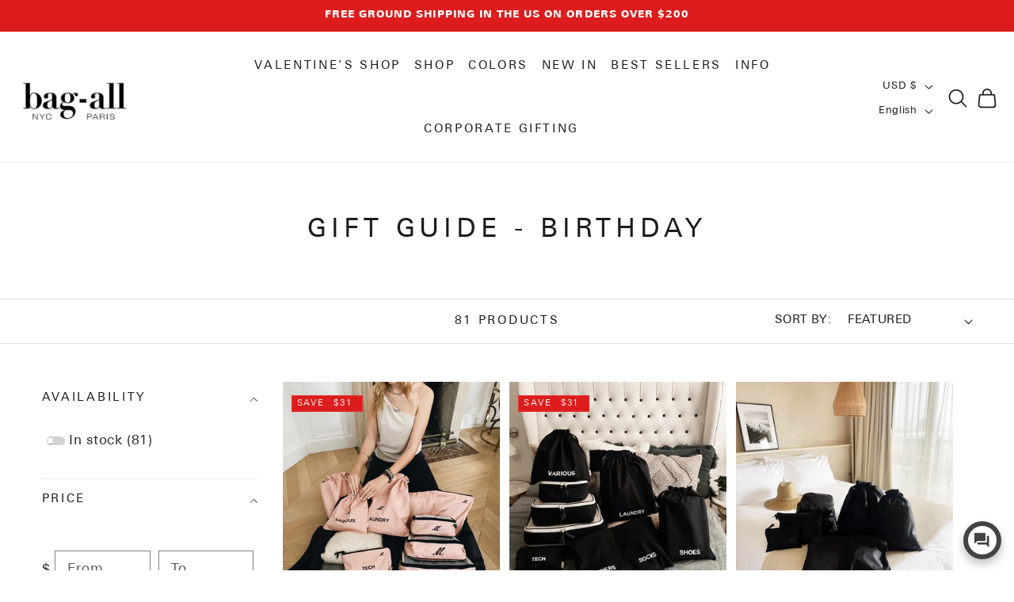

--- FILE ---
content_type: text/javascript
request_url: https://www.bag-all.com/cdn/shop/t/271/compiled_assets/scripts.js?v=61753
body_size: 393
content:
(function(){var __sections__={};(function(){for(var i=0,s=document.getElementById("sections-script").getAttribute("data-sections").split(",");i<s.length;i++)__sections__[s[i]]=!0})(),function(){if(__sections__.header)try{class StickyHeader extends HTMLElement{constructor(){super()}connectedCallback(){this.header=document.querySelector(".section-header"),this.headerIsAlwaysSticky=this.getAttribute("data-sticky-type")==="always"||this.getAttribute("data-sticky-type")==="reduce-logo-size",this.headerBounds={};var AnnouncementElement=document.querySelector(".announcement-bar-section");if(this.setHeaderHeight(),window.matchMedia("(max-width: 990px)").addEventListener("change",this.setHeaderHeight.bind(this)),this.headerIsAlwaysSticky&&(this.header.classList.add("shopify-section-header-sticky"),AnnouncementElement)){var AnnouncementElementHeight=AnnouncementElement.offsetHeight;AnnouncementElement.classList.add("shopify-announcement-bar-sticky"),document.querySelector(".shopify-section-header-sticky").style.top=AnnouncementElementHeight+"px"}this.currentScrollTop=0,this.preventReveal=!1,this.predictiveSearch=this.querySelector("predictive-search"),this.onScrollHandler=this.onScroll.bind(this),this.hideHeaderOnScrollUp=()=>this.preventReveal=!0,this.addEventListener("preventHeaderReveal",this.hideHeaderOnScrollUp),window.addEventListener("scroll",this.onScrollHandler,!1),this.createObserver()}setHeaderHeight(){document.documentElement.style.setProperty("--header-height",`${this.header.offsetHeight}px`);var IsAnnouncementEnabled=document.querySelector(".announcement-bar-section");IsAnnouncementEnabled&&document.documentElement.style.setProperty("--announcement-height",`${IsAnnouncementEnabled.offsetHeight}px`)}disconnectedCallback(){this.removeEventListener("preventHeaderReveal",this.hideHeaderOnScrollUp),window.removeEventListener("scroll",this.onScrollHandler)}createObserver(){new IntersectionObserver((entries,observer2)=>{this.headerBounds=entries[0].intersectionRect,observer2.disconnect()}).observe(this.header)}onScroll(){const scrollTop=window.pageYOffset||document.documentElement.scrollTop;if(!(this.predictiveSearch&&this.predictiveSearch.isOpen)){var IsAnnouncementEnabled1=document.querySelector(".announcement-bar-section");if(IsAnnouncementEnabled1&&this.header.classList.add("sticky-announcement-enabled"),scrollTop>this.currentScrollTop&&scrollTop>this.headerBounds.bottom){if(this.header.classList.add("scrolled-past-header"),IsAnnouncementEnabled1&&document.querySelector(".announcement-bar-section").classList.add("scrolled-past-announcement-bar"),this.preventHide)return;requestAnimationFrame(this.hide.bind(this))}else scrollTop<this.currentScrollTop&&scrollTop>this.headerBounds.bottom?(this.header.classList.add("scrolled-past-header"),IsAnnouncementEnabled1&&document.querySelector(".announcement-bar-section").classList.add("scrolled-past-announcement-bar"),this.preventReveal?(window.clearTimeout(this.isScrolling),this.isScrolling=setTimeout(()=>{this.preventReveal=!1},66),requestAnimationFrame(this.hide.bind(this))):requestAnimationFrame(this.reveal.bind(this))):scrollTop<=this.headerBounds.top&&(this.header.classList.remove("scrolled-past-header"),IsAnnouncementEnabled1&&document.querySelector(".announcement-bar-section").classList.remove("scrolled-past-announcement-bar"),requestAnimationFrame(this.reset.bind(this)));this.currentScrollTop=scrollTop}}hide(){if(!this.headerIsAlwaysSticky){this.header.classList.add("shopify-section-header-hidden","shopify-section-header-sticky");var IsAnnouncementEnabled2=document.querySelector(".announcement-bar-section");IsAnnouncementEnabled2&&document.querySelector(".announcement-bar-section").classList.add("shopify-announcement-bar-hidden","shopify-announcement-bar-sticky"),this.closeMenuDisclosure(),this.closeSearchModal()}}reveal(){if(!this.headerIsAlwaysSticky){this.header.classList.add("shopify-section-header-sticky","animate"),this.header.classList.remove("shopify-section-header-hidden");var IsAnnouncementEnabled2=document.querySelector(".announcement-bar-section");IsAnnouncementEnabled2&&(document.querySelector(".announcement-bar-section").classList.add("shopify-announcement-bar-sticky","animate-announcement"),document.querySelector(".announcement-bar-section").classList.remove("shopify-announcement-bar-hidden"))}}reset(){if(!this.headerIsAlwaysSticky){this.header.classList.remove("shopify-section-header-hidden","shopify-section-header-sticky","animate");var IsAnnouncementEnabled2=document.querySelector(".announcement-bar-section");IsAnnouncementEnabled2&&document.querySelector(".announcement-bar-section").classList.remove("shopify-announcement-bar-hidden","shopify-announcement-bar-sticky","animate-announcement")}}closeMenuDisclosure(){this.disclosures=this.disclosures||this.header.querySelectorAll("header-menu"),this.disclosures.forEach(disclosure=>disclosure.close())}closeSearchModal(){this.searchModal=this.searchModal||this.header.querySelector("details-modal"),this.searchModal.close(!1)}}customElements.define("sticky-header",StickyHeader),addEventListener("resize",event=>{var AnnouncementElement1=document.querySelector(".announcement-bar-section"),HeaderElement=document.querySelector("sticky-header"),HeaderIsAlwaysSticky=HeaderElement.getAttribute("data-sticky-type")==="always"||HeaderElement.getAttribute("data-sticky-type")==="reduce-logo-size";if(HeaderIsAlwaysSticky&&AnnouncementElement1){var AnnouncementElementHeight1=AnnouncementElement1.offsetHeight;document.querySelector(".shopify-section-header-sticky").style.top=AnnouncementElementHeight1+"px"}})}catch(e){console.error(e)}}()})();
//# sourceMappingURL=/cdn/shop/t/271/compiled_assets/scripts.js.map?v=61753


--- FILE ---
content_type: application/javascript
request_url: https://widget.gotolstoy.com/we/5c5782573/embed-widgets.utils.43ac30fa.js
body_size: 2113
content:
var I=(t,e,n)=>new Promise((a,r)=>{var l=i=>{try{s(n.next(i))}catch(c){r(c)}},o=i=>{try{s(n.throw(i))}catch(c){r(c)}},s=i=>i.done?a(i.value):Promise.resolve(i.value).then(l,o);s((n=n.apply(t,e)).next())});import{aS as C,g as M,aT as R,i as w,I as b,aI as g,aU as A,aV as V,aW as W,aX as j,aY as H}from"./embed-widgets-loader.add8d89c.js";import{b as B,c as L}from"./svgs.c7f7536c.js";import{b as F,a as $,c as f,I as m,r as y,A as G}from"./media-assets.utils.87f86a9f.js";const K=".avatar.0000000.webp",X=".401.0000000.webp",de=".avatar.0000000.jpg",le=".0000000.jpg",Y=480,J=({isStory:t,isPlayInTileFirst:e,isTile:n})=>e||n?"_640.mp4":t?"_preview.mp4":"_preview_embed.mp4",_=t=>typeof window=="undefined"||!window.devicePixelRatio||window.devicePixelRatio<2?t:Math.ceil(t*Math.min(2,window.devicePixelRatio)),S=300,ue=t=>{const e=_(t);return e<=200?f["250x250"]:e<=S?f["480x480"]:f["960x540"]},fe=t=>{const e=_(t);return e<=200?m.S:e<=S?m.M:m.L},T=({step:t,isStory:e,isPlayInTileFirst:n,height:a=C,isTile:r})=>{const{videoOwner:l,stockAsset:o,videoId:s}=t,i=J({isStory:e,isPlayInTileFirst:n,isTile:r}),c=o==null?void 0:o.videoUrl,u=!!(o!=null&&o.shopifyFileId),d=o==null?void 0:o.previewUrl,h=o==null?void 0:o.hasOriginal,p=o==null?void 0:o.gifUrl,x=u&&!h;return d&&!n&&a<Y&&!r?d:c&&u?c:c&&!u?c!=null&&c.includes("vimeo")?c:`${c.split(".mp4")[0]}${i}`:p&&x?`${p.split(".mp4")[0]}${i}`:F({ownerId:l,assetId:s,extension:i})},pe=(t,e,n=f["480x480"])=>{const r=window.innerWidth<=450?K:X;return $({step:t,extension:r,posterSettings:e,size:n})},ge=(t,e)=>{const n=()=>{if(t.autoplay){t.src="";return}t.src=e};t.addEventListener("ended",n,{once:!0})},v=(t,e,n)=>n?`${t}-${e}-${n}`:`${t}-${e}`,q=t=>t.dataset.publishId?t.dataset.publishId.toLowerCase():t.id?t.id.split("_")[0].toLowerCase():"",D=t=>{var e;return(e=t==null?void 0:t.dataset)==null?void 0:e.collectionId},Z=t=>{var a,r,l,o,s,i;const e=(l=(r=(a=t==null?void 0:t.design)==null?void 0:a.branding)==null?void 0:r.typography)==null?void 0:l.font,n=(i=(s=(o=t==null?void 0:t.design)==null?void 0:o.branding)==null?void 0:s.typography)==null?void 0:i.fontHeading;!(e!=null&&e.family)&&!(n!=null&&n.family)||(e!=null&&e.family&&y(e),n!=null&&n.family&&y(n,"tolstoy-custom-heading-font-family"))},Q=()=>{const t=navigator.userAgent;return/Safari/.test(t)&&!/Chrome|Chromium|Edg|OPR/.test(t)},z=({step:t,embedMotion:e,isStory:n,loadAll:a=!1,isCarouselPlayInTileFirst:r})=>{if(e===g.static||r)return null;const o=window.innerWidth<=450,s=e===g.hoverOver,i=e===g.dynamic;return i&&a?T({step:t,isStory:n}):s&&o||i?null:T({step:t,isStory:n})},P=t=>{const e=t.getBoundingClientRect();return e.top>=-e.height&&e.left>=0&&e.bottom<=(window.innerHeight||document.documentElement.clientHeight)&&e.right<=(window.innerWidth||document.documentElement.clientWidth)},E=(t,e)=>window.document.querySelectorAll(`[data-tolstoy-element="${v(t,e)}"]`),O=({videoClass:t,publishId:e,removeEventListenerFunction:n})=>{const a=E(t,e);for(const r of a)r.pause(),n==null||n(r)},N=({videoClass:t,publishId:e,setIsDynamicVideoRunning:n,onVideoEnd:a})=>{n(!1),O({videoClass:t,publishId:e,removeEventListenerFunction(r){r.removeEventListener("ended",a)}})},k=({videoClass:t,isDynamicVideoRunning:e,setIsDynamicVideoRunning:n,dynamicVideoHandler:a,publishId:r,onVideoEnd:l})=>{const o=E(t,r);if(o.length===0)return;const s=P(o[0]);!s&&e?(N({videoClass:t,publishId:r,setIsDynamicVideoRunning:n,onVideoEnd:l}),n(!1)):s&&!e&&(a(),n(!0))},ee=o=>I(void 0,[o],function*({publishId:t,productId:e,widgetType:n,tags:a,appUrl:r,variantId:l}){const s=e&&e!==A?V:W,i=window.tolstoyAppKey||M()||"",c=new URLSearchParams(window.location.search),u=l||c.get("variant"),d=yield s({productId:e,defaultPublishId:t,widgetType:n,appKey:i,tags:a,appUrl:r,variantId:u});return(new G(n).init(d)||{}).hideElement?{disabled:!0}:(d!=null&&d.disabled||(R({config:d,featureKey:j})&&w.postMessage({eventName:b.blockAnonymousIdToCart,appKey:i}),d!=null&&d.openCommerceSettings&&w.postMessage({eventName:b.openCommerceSettingsUpdate,openCommerceSettings:d.openCommerceSettings})),d)});function te(t,e){return!!(e==null?t:!e)}const ne=t=>{const e=s=>{const i=H(s);return i.style.verticalAlign="middle",i.style.margin="0 5px",i.style.marginBottom="3px",i},n=document.createElement("p"),a=e(B()),r=e(L());return n.append(a),({"Invalid publishId":["Add the publish ID from the",r,"tab of your project in Tolstoy"],"Project is not live":["Your project is in draft. Publish project in the",r," tab of your project in Tolstoy"],"Project is deleted":["Project has been deleted"],"No videos found":["Select videos in the Videos tab of your project in Tolstoy"],"No filtered videos found":["Select videos in the Videos tab of your project in Tolstoy"],"No connections found":["Select videos in the Videos tab of your project in Tolstoy"],"No videos found for product":["Add tagged videos for this product in the Videos tab of your project in Tolstoy"]}[t]||["Couldn't find product page"]).forEach(s=>{typeof s=="string"?n.append(document.createTextNode(s)):n.append(s)}),n},oe=({element:t})=>{const e=t.getBoundingClientRect();return e.width===0||e.height===0?!1:e.top>=0&&e.left>=0&&e.bottom<=(window.innerHeight||document.documentElement.clientHeight)&&e.right<=(window.innerWidth||document.documentElement.clientWidth)},re=()=>new URLSearchParams(window.location.search).get("variant"),me=Object.freeze(Object.defineProperty({__proto__:null,getAllElements:E,getConfig:ee,getEmbedCollectionId:D,getEmbedPublishId:q,getIsElementVisible:oe,getMessageFromError:ne,getPageVariantId:re,getPublicId:v,getVideoBaseUrl:z,isInViewport:P,isMacOrIosSafari:Q,onViewPortChangeHandler:k,reloadFontIfNeeded:Z,shouldForceMute:te,stopAllVideos:O,stopDynamicVideos:N},Symbol.toStringTag,{value:"Module"}));export{de as J,K as W,q as a,ne as b,ee as c,v as d,le as e,z as f,oe as g,X as h,Q as i,pe as j,T as k,E as l,re as m,te as n,k as o,D as p,fe as q,Z as r,N as s,ue as t,O as u,ge as v,me as w};


--- FILE ---
content_type: application/javascript; charset=utf-8
request_url: https://g10498469755.co/gr?id=-NoQn6XRnBPBAxZMR8-t&refurl=&winurl=https%3A%2F%2Fwww.bag-all.com%2Fcollections%2Fgift-guide-birthday
body_size: 198
content:
if (typeof georedirect1705568401831loaded === "function") { georedirect1705568401831loaded(); }if (typeof georedirectLoaded !== "undefined" && typeof georedirectLoaded["-NoQn6XRnBPBAxZMR8-t"] === "function") { georedirectLoaded["-NoQn6XRnBPBAxZMR8-t"](); }if (typeof georedirect1705568401831Status === "function") { georedirect1705568401831Status(0); }

--- FILE ---
content_type: text/javascript
request_url: https://cdn.starapps.studio/apps/vsk/bag-all/data.js
body_size: 12935
content:
"use strict";"undefined"==typeof window.starapps_data&&(window.starapps_data={}),"undefined"==typeof window.starapps_data.product_groups&&(window.starapps_data.product_groups=[{"id":1543782,"products_preset_id":5059,"collections_swatch":"last_product_image","group_name":"3 Way Tote, Cross body, Hand held, Folded, Pink/Black, New York","option_name":"Other Colors","collections_preset_id":5058,"display_position":"top","products_swatch":"last_product_image","mobile_products_preset_id":5059,"mobile_products_swatch":"last_product_image","mobile_collections_preset_id":5058,"mobile_collections_swatch":"last_product_image","same_products_preset_for_mobile":true,"same_collections_preset_for_mobile":true,"option_values":[{"id":6858402234445,"option_value":null,"handle":"3-way-tote-cross-body-hand-held-folded-pink-black-new-york","published":true,"swatch_src":"No","swatch_value":null}]},{"id":4391149,"products_preset_id":5059,"collections_swatch":"last_product_image","group_name":"Accordion Box Makeup \u0026 Toiletry","option_name":"Other Colors","collections_preset_id":5058,"display_position":"top","products_swatch":"last_product_image","mobile_products_preset_id":5059,"mobile_products_swatch":"last_product_image","mobile_collections_preset_id":5058,"mobile_collections_swatch":"last_product_image","same_products_preset_for_mobile":true,"same_collections_preset_for_mobile":true,"option_values":[{"id":7308062425165,"option_value":null,"handle":"accordion-box-makeup-toiletry-black","published":true,"swatch_src":null,"swatch_value":null},{"id":7308063834189,"option_value":null,"handle":"accordion-box-makeup-toiletry-cream","published":true,"swatch_src":null,"swatch_value":null},{"id":7308063965261,"option_value":null,"handle":"accordion-box-makeup-toiletry-pink-blush","published":true,"swatch_src":null,"swatch_value":null},{"id":7608820760653,"option_value":null,"handle":"accordion-box-makeup-toiletry-striped","published":true,"swatch_src":null,"swatch_value":null},{"id":7608824889421,"option_value":null,"handle":"accordion-box-makeup-toiletry-denim","published":true,"swatch_src":null,"swatch_value":null}]},{"id":6533265,"products_preset_id":5059,"collections_swatch":"last_product_image","group_name":"Accordion Box Makeup \u0026 Toiletry Velvet","option_name":"Other Colors","collections_preset_id":5058,"display_position":"top","products_swatch":"last_product_image","mobile_products_preset_id":5059,"mobile_products_swatch":"last_product_image","mobile_collections_preset_id":5058,"mobile_collections_swatch":"last_product_image","same_products_preset_for_mobile":true,"same_collections_preset_for_mobile":true,"option_values":[{"id":7673846628429,"option_value":null,"handle":"accordion-box-makeup-toiletry-black-velvet","published":true,"swatch_src":null,"swatch_value":null},{"id":7308064391245,"option_value":null,"handle":"accordion-box-makeup-toiletry-green-velvet","published":true,"swatch_src":null,"swatch_value":null},{"id":7308064424013,"option_value":null,"handle":"accordion-box-makeup-toiletry-pink-velvet","published":true,"swatch_src":null,"swatch_value":null}]},{"id":348280,"products_preset_id":5059,"collections_swatch":"last_product_image","group_name":"Baby","option_name":"Other Styles","collections_preset_id":5058,"display_position":"top","products_swatch":"last_product_image","mobile_products_preset_id":5059,"mobile_products_swatch":"last_product_image","mobile_collections_preset_id":5058,"mobile_collections_swatch":"last_product_image","same_products_preset_for_mobile":true,"same_collections_preset_for_mobile":true,"option_values":[{"id":35495870473,"option_value":null,"handle":"baby-bag-couture","published":true,"swatch_src":"No","swatch_value":null},{"id":3677963485261,"option_value":null,"handle":"baby-stuff-bag","published":true,"swatch_src":"No","swatch_value":null}]},{"id":3869676,"products_preset_id":5059,"collections_swatch":"second_product_image","group_name":"Bag-all Basic Compression Packing Cubes, 3-pack","option_name":"Other Colors","collections_preset_id":5058,"display_position":"top","products_swatch":"second_product_image","mobile_products_preset_id":5059,"mobile_products_swatch":"second_product_image","mobile_collections_preset_id":5058,"mobile_collections_swatch":"second_product_image","same_products_preset_for_mobile":true,"same_collections_preset_for_mobile":true,"option_values":[{"id":6990074019917,"option_value":null,"handle":"bag-all-basic-compression-packing-cubes-3-pack-black","published":true,"swatch_src":null,"swatch_value":null},{"id":6990079295565,"option_value":null,"handle":"bag-all-basic-compression-packing-cubes-3-pack-taupe","published":true,"swatch_src":null,"swatch_value":null},{"id":6990078935117,"option_value":null,"handle":"bag-all-basic-compression-packing-cubes-3-pack-pink-blush","published":true,"swatch_src":null,"swatch_value":null}]},{"id":3869674,"products_preset_id":5059,"collections_swatch":"first_product_image","group_name":"Bag-all Basic Packing Bags Set, 5-pack","option_name":"Other Colors","collections_preset_id":5058,"display_position":"top","products_swatch":"first_product_image","mobile_products_preset_id":5059,"mobile_products_swatch":"first_product_image","mobile_collections_preset_id":5058,"mobile_collections_swatch":"first_product_image","same_products_preset_for_mobile":true,"same_collections_preset_for_mobile":true,"option_values":[{"id":6990059765837,"option_value":null,"handle":"bag-all-basic-packing-bags-set-5-pack-black","published":true,"swatch_src":null,"swatch_value":null},{"id":6990069661773,"option_value":null,"handle":"bag-all-basic-packing-bags-set-5-pack-taupe","published":true,"swatch_src":null,"swatch_value":null},{"id":6990066253901,"option_value":null,"handle":"bag-all-basic-packing-bags-set-5-pack-pink-blush","published":true,"swatch_src":null,"swatch_value":null}]},{"id":3828850,"products_preset_id":5059,"collections_swatch":"second_product_image","group_name":"Bag-all Basic Packing Bags Set, 8-pack","option_name":"Other Colors","collections_preset_id":5058,"display_position":"top","products_swatch":"second_product_image","mobile_products_preset_id":5059,"mobile_products_swatch":"second_product_image","mobile_collections_preset_id":5058,"mobile_collections_swatch":"second_product_image","same_products_preset_for_mobile":true,"same_collections_preset_for_mobile":true,"option_values":[{"id":6899576406093,"option_value":null,"handle":"bag-all-basic-packing-bags-set-8-pack-black","published":true,"swatch_src":null,"swatch_value":null},{"id":6899576438861,"option_value":null,"handle":"bag-all-basic-packing-bags-set-8-pack-taupe","published":true,"swatch_src":null,"swatch_value":null},{"id":6899576504397,"option_value":null,"handle":"bag-all-basic-packing-bags-set-8-pack-pink-blush","published":true,"swatch_src":null,"swatch_value":null}]},{"id":348285,"products_preset_id":5059,"collections_swatch":"first_product_image","group_name":"Ballet","option_name":"Other Styles","collections_preset_id":5058,"display_position":"top","products_swatch":"first_product_image","mobile_products_preset_id":5059,"mobile_products_swatch":"first_product_image","mobile_collections_preset_id":5058,"mobile_collections_swatch":"first_product_image","same_products_preset_for_mobile":true,"same_collections_preset_for_mobile":true,"option_values":[{"id":156908339,"option_value":null,"handle":"ballet-flats-shoe-bag","published":true,"swatch_src":"No","swatch_value":null},{"id":2323385477,"option_value":null,"handle":"pointe-ballerina-shoe-bag","published":true,"swatch_src":"No","swatch_value":null}]},{"id":226664,"products_preset_id":5059,"collections_swatch":"second_product_image","group_name":"BA Traveler 8-pack","option_name":"Other Colors","collections_preset_id":5058,"display_position":"top","products_swatch":"second_product_image","mobile_products_preset_id":5059,"mobile_products_swatch":"second_product_image","mobile_collections_preset_id":5058,"mobile_collections_swatch":"second_product_image","same_products_preset_for_mobile":true,"same_collections_preset_for_mobile":true,"option_values":[{"id":4823791370317,"option_value":null,"handle":"ba-packing-organizers-and-travel-set-in-high-quality-cotton-8-pack-black","published":true,"swatch_src":"No","swatch_value":null},{"id":6732196544589,"option_value":null,"handle":"ba-packing-organizers-and-travel-set-in-high-quality-cotton-8-pack-natural","published":true,"swatch_src":"No","swatch_value":null},{"id":4823752900685,"option_value":null,"handle":"ba-packing-organizers-and-travel-set-in-high-quality-cotton-8-pack-pink-blush","published":true,"swatch_src":"No","swatch_value":null}]},{"id":4260204,"products_preset_id":5059,"collections_swatch":"second_product_image","group_name":"Beach Buddy Gift Set, 3-pack","option_name":"Other Colors","collections_preset_id":5058,"display_position":"top","products_swatch":"second_product_image","mobile_products_preset_id":5059,"mobile_products_swatch":"second_product_image","mobile_collections_preset_id":5058,"mobile_collections_swatch":"second_product_image","same_products_preset_for_mobile":true,"same_collections_preset_for_mobile":true,"option_values":[{"id":7266622963789,"option_value":null,"handle":"beach-buddy-gift-set-3-pack-black","published":true,"swatch_src":null,"swatch_value":null},{"id":7267711844429,"option_value":null,"handle":"beach-buddy-gift-set-3-pack-cream","published":true,"swatch_src":null,"swatch_value":null},{"id":7267712598093,"option_value":null,"handle":"beach-buddy-gift-set-3-pack-pink-blush","published":true,"swatch_src":null,"swatch_value":null}]},{"id":4254752,"products_preset_id":5059,"collections_swatch":"second_product_image","group_name":"Beach Pouch","option_name":"Other Colors","collections_preset_id":5058,"display_position":"top","products_swatch":"second_product_image","mobile_products_preset_id":5059,"mobile_products_swatch":"second_product_image","mobile_collections_preset_id":5058,"mobile_collections_swatch":"second_product_image","same_products_preset_for_mobile":true,"same_collections_preset_for_mobile":true,"option_values":[{"id":7260674326605,"option_value":null,"handle":"monogram-beach-pouch-for-bathing-suits-and-sunscreen-black","published":true,"swatch_src":null,"swatch_value":null},{"id":7260671049805,"option_value":null,"handle":"monogram-beach-pouch-for-bathing-suits-and-sunscreen-cream","published":true,"swatch_src":null,"swatch_value":null},{"id":7260676653133,"option_value":null,"handle":"monogram-beach-pouch-for-bathing-suits-and-sunscreen-pink-blush","published":true,"swatch_src":null,"swatch_value":null}]},{"id":4205179,"products_preset_id":5059,"collections_swatch":"first_product_image","group_name":"Beard Essentials Pouch, Black","option_name":"Other Styles","collections_preset_id":5058,"display_position":"top","products_swatch":"first_product_image","mobile_products_preset_id":5059,"mobile_products_swatch":"first_product_image","mobile_collections_preset_id":5058,"mobile_collections_swatch":"first_product_image","same_products_preset_for_mobile":true,"same_collections_preset_for_mobile":true,"option_values":[{"id":7191082827853,"option_value":null,"handle":"beard-essentials-pouch-black","published":true,"swatch_src":null,"swatch_value":null}]},{"id":6632939,"products_preset_id":5059,"collections_swatch":"second_product_image","group_name":"Beauty Lover Gift Set, 3-Pack Makeup, Skincare \u0026 Jewelry Organizers","option_name":"Other Colors","collections_preset_id":5058,"display_position":"top","products_swatch":"second_product_image","mobile_products_preset_id":5059,"mobile_products_swatch":"second_product_image","mobile_collections_preset_id":5058,"mobile_collections_swatch":"second_product_image","same_products_preset_for_mobile":true,"same_collections_preset_for_mobile":true,"option_values":[{"id":7627452481613,"option_value":null,"handle":"beauty-lover-gift-set-3-pack-makeup-skincare-jewelry-organizers-cream","published":true,"swatch_src":null,"swatch_value":null}]},{"id":3828844,"products_preset_id":5059,"collections_swatch":"second_product_image","group_name":"Best Deal Gift Set, 4-pack","option_name":"Other Colors","collections_preset_id":5058,"display_position":"top","products_swatch":"second_product_image","mobile_products_preset_id":5059,"mobile_products_swatch":"second_product_image","mobile_collections_preset_id":5058,"mobile_collections_swatch":"second_product_image","same_products_preset_for_mobile":true,"same_collections_preset_for_mobile":true,"option_values":[{"id":6968180736077,"option_value":null,"handle":"best-deal-gift-set-4-pack-travel-home-black","published":true,"swatch_src":null,"swatch_value":null},{"id":6968181817421,"option_value":null,"handle":"best-deal-gift-set-4-pack-travel-home-cream","published":true,"swatch_src":null,"swatch_value":null},{"id":6968183324749,"option_value":null,"handle":"best-deal-gift-set-4-pack-travel-home-pink-blush","published":true,"swatch_src":null,"swatch_value":null}]},{"id":4132333,"products_preset_id":5059,"collections_swatch":"second_product_image","group_name":"Best Value Gift Set, 4-Pack Travel \u0026 Home, Pink/Blush","option_name":"Other Colors","collections_preset_id":5058,"display_position":"top","products_swatch":"second_product_image","mobile_products_preset_id":5059,"mobile_products_swatch":"second_product_image","mobile_collections_preset_id":5058,"mobile_collections_swatch":"second_product_image","same_products_preset_for_mobile":true,"same_collections_preset_for_mobile":true,"option_values":[{"id":7115035410509,"option_value":null,"handle":"best-value-gift-set-4-pack-travel-home-pink-blush","published":false,"swatch_src":null,"swatch_value":null}]},{"id":226703,"products_preset_id":5059,"collections_swatch":"last_product_image","group_name":"Bling Bling Case","option_name":"Other Colors","collections_preset_id":5058,"display_position":"top","products_swatch":"last_product_image","mobile_products_preset_id":5059,"mobile_products_swatch":"last_product_image","mobile_collections_preset_id":5058,"mobile_collections_swatch":"last_product_image","same_products_preset_for_mobile":true,"same_collections_preset_for_mobile":true,"option_values":[{"id":2392920850509,"option_value":null,"handle":"jewelry-case-organizing-and-travel-case-black","published":true,"swatch_src":"No","swatch_value":null},{"id":10277460809,"option_value":null,"handle":"jewelry-case-organizing-and-travel-case-natural","published":true,"swatch_src":"No","swatch_value":null},{"id":4903580631117,"option_value":null,"handle":"jewelry-case-organizing-and-travel-case-pink-blush","published":true,"swatch_src":"No","swatch_value":null}]},{"id":348235,"products_preset_id":5059,"collections_swatch":"first_product_image","group_name":"Boxer","option_name":"Other Styles","collections_preset_id":5058,"display_position":"top","products_swatch":"first_product_image","mobile_products_preset_id":5059,"mobile_products_swatch":"first_product_image","mobile_collections_preset_id":5058,"mobile_collections_swatch":"first_product_image","same_products_preset_for_mobile":true,"same_collections_preset_for_mobile":true,"option_values":[{"id":432319216,"option_value":null,"handle":"boxer-shorts-bag","published":true,"swatch_src":"No","swatch_value":null}]},{"id":347120,"products_preset_id":5059,"collections_swatch":"second_product_image","group_name":"Brushes","option_name":"Other Colors","collections_preset_id":5058,"display_position":"top","products_swatch":"second_product_image","mobile_products_preset_id":5059,"mobile_products_swatch":"second_product_image","mobile_collections_preset_id":5058,"mobile_collections_swatch":"second_product_image","same_products_preset_for_mobile":true,"same_collections_preset_for_mobile":true,"option_values":[{"id":2400307609677,"option_value":null,"handle":"round-case-for-brushes-with-wipeable-lining-black","published":true,"swatch_src":"No","swatch_value":null},{"id":6833831477325,"option_value":null,"handle":"round-case-for-brushes-with-wipeable-lining-cream","published":true,"swatch_src":"No","swatch_value":null},{"id":6749754753101,"option_value":null,"handle":"round-case-for-brushes-with-wipeable-lining-pink","published":true,"swatch_src":"No","swatch_value":null}]},{"id":378089,"products_preset_id":5059,"collections_swatch":"first_product_image","group_name":"Carry Laptop Sleeve with Handle","option_name":"Other Colors","collections_preset_id":5058,"display_position":"top","products_swatch":"first_product_image","mobile_products_preset_id":5059,"mobile_products_swatch":"first_product_image","mobile_collections_preset_id":5058,"mobile_collections_swatch":"first_product_image","same_products_preset_for_mobile":true,"same_collections_preset_for_mobile":true,"option_values":[{"id":6740487143501,"option_value":"","handle":"carry-laptop-sleeve-with-gold-chain-charger-pocket-black","published":true,"swatch_src":"No","swatch_value":null},{"id":6740487241805,"option_value":"","handle":"carry-laptop-sleeve-with-gold-chain-charger-pocket-pink-blush","published":true,"swatch_src":"No","swatch_value":null},{"id":6740487405645,"option_value":"","handle":"carry-laptop-sleeve-with-gold-chain-charger-pocket-gingham","published":true,"swatch_src":"No","swatch_value":null},{"id":6896320086093,"option_value":"","handle":"laptop-case-charger-pocket-13-denim","published":true,"swatch_src":null,"swatch_value":null},{"id":7413313011789,"option_value":null,"handle":"laptop-case-charger-pocket-13-love-pattern","published":true,"swatch_src":null,"swatch_value":null}]},{"id":6581242,"products_preset_id":5059,"collections_swatch":"second_product_image","group_name":"Carry On Essentials Deal Gift Set, 3-Pack Passport, Liquid \u0026 Makeup Organizer","option_name":"Other Colors","collections_preset_id":5058,"display_position":"top","products_swatch":"second_product_image","mobile_products_preset_id":5059,"mobile_products_swatch":"second_product_image","mobile_collections_preset_id":5058,"mobile_collections_swatch":"second_product_image","same_products_preset_for_mobile":true,"same_collections_preset_for_mobile":true,"option_values":[{"id":7594487971917,"option_value":null,"handle":"carry-on-essentials-deal-gift-set-3-pack-passport-liquid-makeup-organizer-black","published":true,"swatch_src":null,"swatch_value":null},{"id":7594488070221,"option_value":null,"handle":"carry-on-essentials-deal-gift-set-3-pack-passport-liquid-makeup-organizer-cream","published":true,"swatch_src":null,"swatch_value":null},{"id":7594488102989,"option_value":null,"handle":"carry-on-essentials-deal-gift-set-3-pack-passport-liquid-makeup-organizer-pink-blush","published":true,"swatch_src":null,"swatch_value":null}]},{"id":226726,"products_preset_id":5059,"collections_swatch":"last_product_image","group_name":"Charger Case","option_name":"Other Colors","collections_preset_id":5058,"display_position":"top","products_swatch":"last_product_image","mobile_products_preset_id":5059,"mobile_products_swatch":"last_product_image","mobile_collections_preset_id":5058,"mobile_collections_swatch":"last_product_image","same_products_preset_for_mobile":true,"same_collections_preset_for_mobile":true,"option_values":[{"id":4363562221645,"option_value":null,"handle":"charger-case-black","published":true,"swatch_src":"No","swatch_value":null},{"id":9264621961,"option_value":null,"handle":"charger-case-natural","published":true,"swatch_src":"No","swatch_value":null},{"id":6673349902413,"option_value":null,"handle":"charger-case-pink","published":true,"swatch_src":"No","swatch_value":null}]},{"id":226686,"products_preset_id":5059,"collections_swatch":"first_product_image","group_name":"Computer Case Large","option_name":"Other Colors","collections_preset_id":5058,"display_position":"top","products_swatch":"first_product_image","mobile_products_preset_id":5059,"mobile_products_swatch":"first_product_image","mobile_collections_preset_id":5058,"mobile_collections_swatch":"first_product_image","same_products_preset_for_mobile":true,"same_collections_preset_for_mobile":true,"option_values":[{"id":3685041995853,"option_value":null,"handle":"computer-case-with-charger-pocket-black-large","published":true,"swatch_src":"No","swatch_value":null}]},{"id":6488155,"products_preset_id":5059,"collections_swatch":"last_product_image","group_name":"Cotton Packing Cubes, Monogrammed, 3-pack","option_name":"Other Colors","collections_preset_id":5058,"display_position":"top","products_swatch":"last_product_image","mobile_products_preset_id":5059,"mobile_products_swatch":"last_product_image","mobile_collections_preset_id":5058,"mobile_collections_swatch":"last_product_image","same_products_preset_for_mobile":true,"same_collections_preset_for_mobile":true,"option_values":[{"id":7543408590925,"option_value":null,"handle":"cotton-packing-cubes-monogrammed-3-pack-pink-blush","published":true,"swatch_src":null,"swatch_value":null}]},{"id":4735510,"products_preset_id":5059,"collections_swatch":"second_product_image","group_name":"Cute Jewelry Box","option_name":"Other Colors","collections_preset_id":5058,"display_position":"top","products_swatch":"second_product_image","mobile_products_preset_id":5059,"mobile_products_swatch":"second_product_image","mobile_collections_preset_id":5058,"mobile_collections_swatch":"second_product_image","same_products_preset_for_mobile":true,"same_collections_preset_for_mobile":true,"option_values":[{"id":7632842883149,"option_value":null,"handle":"cute-jewelry-box-monogrammable-black-recycled-velvet","published":true,"swatch_src":null,"swatch_value":null},{"id":7351298162765,"option_value":null,"handle":"cute-jewelry-box-monogrammable-green-recycled-velvet","published":true,"swatch_src":null,"swatch_value":null},{"id":7351300554829,"option_value":null,"handle":"cute-jewelry-box-monogrammable-pink-recycled-velvet","published":true,"swatch_src":null,"swatch_value":null}]},{"id":3472764,"products_preset_id":5059,"collections_swatch":"second_product_image","group_name":"Cutest Striped Travel Gift","option_name":"Other Colors","collections_preset_id":5058,"display_position":"top","products_swatch":"second_product_image","mobile_products_preset_id":5059,"mobile_products_swatch":"second_product_image","mobile_collections_preset_id":5058,"mobile_collections_swatch":"second_product_image","same_products_preset_for_mobile":true,"same_collections_preset_for_mobile":true,"option_values":[{"id":6894140686413,"option_value":null,"handle":"cutest-striped-travel-gift-set-deal-3-pack","published":true,"swatch_src":"No","swatch_value":null}]},{"id":1149651,"products_preset_id":5059,"collections_swatch":"second_product_image","group_name":"Deal Gift Set - Black gift set for him or her 3-pack","option_name":"Other Colors","collections_preset_id":5058,"display_position":"top","products_swatch":"second_product_image","mobile_products_preset_id":5059,"mobile_products_swatch":"second_product_image","mobile_collections_preset_id":5058,"mobile_collections_swatch":"second_product_image","same_products_preset_for_mobile":true,"same_collections_preset_for_mobile":true,"option_values":[{"id":6700530532429,"option_value":null,"handle":"most-desired-cases-2022-black-3-pack-deal-gift-set","published":true,"swatch_src":"No","swatch_value":null}]},{"id":231720,"products_preset_id":5059,"collections_swatch":"second_product_image","group_name":"Deal Gift Set - Favorite Packing Bags","option_name":"Other Styles","collections_preset_id":5058,"display_position":"top","products_swatch":"second_product_image","mobile_products_preset_id":5059,"mobile_products_swatch":"second_product_image","mobile_collections_preset_id":5058,"mobile_collections_swatch":"second_product_image","same_products_preset_for_mobile":true,"same_collections_preset_for_mobile":true,"option_values":[{"id":6700538331213,"option_value":null,"handle":"favorite-packing-bags-for-her-3-pack-deal-gift-set","published":true,"swatch_src":"No","swatch_value":null},{"id":6700538888269,"option_value":null,"handle":"favorite-packing-bags-for-him-3-pack-deal-gift-set","published":true,"swatch_src":"No","swatch_value":null}]},{"id":231721,"products_preset_id":5059,"collections_swatch":"second_product_image","group_name":"Deal Gift Set - Most Loved Gifts","option_name":"Other Colors","collections_preset_id":5058,"display_position":"top","products_swatch":"second_product_image","mobile_products_preset_id":5059,"mobile_products_swatch":"second_product_image","mobile_collections_preset_id":5058,"mobile_collections_swatch":"second_product_image","same_products_preset_for_mobile":true,"same_collections_preset_for_mobile":true,"option_values":[{"id":6702203502669,"option_value":null,"handle":"most-loved-gifts-4-pack-black-deal-gift-set","published":true,"swatch_src":"No","swatch_value":null},{"id":6700614058061,"option_value":null,"handle":"most-loved-gifts-4-pack-natural-deal-gift-set","published":true,"swatch_src":"No","swatch_value":null},{"id":6702203207757,"option_value":null,"handle":"most-loved-gifts-4-pack-pink-deal-gift-set","published":true,"swatch_src":"No","swatch_value":null}]},{"id":231722,"products_preset_id":5059,"collections_swatch":"second_product_image","group_name":"Deal Gift Set - Most Popular Cases","option_name":"Other Colors","collections_preset_id":5058,"display_position":"top","products_swatch":"second_product_image","mobile_products_preset_id":5059,"mobile_products_swatch":"second_product_image","mobile_collections_preset_id":5058,"mobile_collections_swatch":"second_product_image","same_products_preset_for_mobile":true,"same_collections_preset_for_mobile":true,"option_values":[{"id":6700539641933,"option_value":null,"handle":"most-popular-cases-for-her-black-3-pack-deal-gift-set","published":true,"swatch_src":"No","swatch_value":null},{"id":6702210056269,"option_value":null,"handle":"most-popular-cases-for-her-natural-3-pack-deal-gift-set","published":true,"swatch_src":"No","swatch_value":null},{"id":6702207664205,"option_value":null,"handle":"most-popular-cases-for-her-pink-3-pack-deal-gift-set","published":true,"swatch_src":"No","swatch_value":null}]},{"id":3835739,"products_preset_id":5059,"collections_swatch":"last_product_image","group_name":"Double Hair Tools Travel Case","option_name":"Other Colors","collections_preset_id":5058,"display_position":"top","products_swatch":"last_product_image","mobile_products_preset_id":5059,"mobile_products_swatch":"last_product_image","mobile_collections_preset_id":5058,"mobile_collections_swatch":"last_product_image","same_products_preset_for_mobile":true,"same_collections_preset_for_mobile":true,"option_values":[{"id":6896320118861,"option_value":null,"handle":"double-hair-tools-travel-case-black","published":true,"swatch_src":null,"swatch_value":null},{"id":6900991950925,"option_value":null,"handle":"double-hair-tools-travel-case-cream","published":true,"swatch_src":null,"swatch_value":null},{"id":6900991983693,"option_value":null,"handle":"double-hair-tools-travel-case-pink-blush","published":true,"swatch_src":null,"swatch_value":null}]},{"id":348051,"products_preset_id":5059,"collections_swatch":"second_product_image","group_name":"Double Lingerie Pouch","option_name":"Other Colors","collections_preset_id":5058,"display_position":"top","products_swatch":"second_product_image","mobile_products_preset_id":5059,"mobile_products_swatch":"second_product_image","mobile_collections_preset_id":5058,"mobile_collections_swatch":"second_product_image","same_products_preset_for_mobile":true,"same_collections_preset_for_mobile":true,"option_values":[{"id":6727287701581,"option_value":null,"handle":"double-lingerie-packing-pouch-cotton-monogram-natural","published":true,"swatch_src":"No","swatch_value":null},{"id":6727287668813,"option_value":null,"handle":"double-lingerie-packing-pouch-cotton-monogram-pink-blush","published":true,"swatch_src":"No","swatch_value":null}]},{"id":226683,"products_preset_id":5059,"collections_swatch":"last_product_image","group_name":"Double Multiuse Organizing Case","option_name":"Other Colors","collections_preset_id":5058,"display_position":"top","products_swatch":"last_product_image","mobile_products_preset_id":5059,"mobile_products_swatch":"last_product_image","mobile_collections_preset_id":5058,"mobile_collections_swatch":"last_product_image","same_products_preset_for_mobile":true,"same_collections_preset_for_mobile":true,"option_values":[{"id":6679062773837,"option_value":null,"handle":"double-organizing-case-black","published":true,"swatch_src":"No","swatch_value":null},{"id":6679063953485,"option_value":null,"handle":"double-organizing-case-pink","published":true,"swatch_src":"No","swatch_value":null}]},{"id":226696,"products_preset_id":5059,"collections_swatch":"last_product_image","group_name":"Double Sided Packing Cube","option_name":"Other Colors","collections_preset_id":5058,"display_position":"top","products_swatch":"last_product_image","mobile_products_preset_id":5059,"mobile_products_swatch":"last_product_image","mobile_collections_preset_id":5058,"mobile_collections_swatch":"last_product_image","same_products_preset_for_mobile":true,"same_collections_preset_for_mobile":true,"option_values":[{"id":4471498244173,"option_value":null,"handle":"large-size-packing-cube-double-sided-black","published":true,"swatch_src":"No","swatch_value":null},{"id":4471500046413,"option_value":null,"handle":"large-size-packing-cube-double-sided-natural","published":true,"swatch_src":"No","swatch_value":null},{"id":4919502602317,"option_value":null,"handle":"large-size-packing-cube-double-sided-pink-blush","published":true,"swatch_src":"No","swatch_value":null}]},{"id":6493974,"products_preset_id":5059,"collections_swatch":"last_product_image","group_name":"Double Sided Tech Case, Black","option_name":"Other Colors","collections_preset_id":5058,"display_position":"top","products_swatch":"last_product_image","mobile_products_preset_id":5059,"mobile_products_swatch":"last_product_image","mobile_collections_preset_id":5058,"mobile_collections_swatch":"last_product_image","same_products_preset_for_mobile":true,"same_collections_preset_for_mobile":true,"option_values":[{"id":7555862397005,"option_value":null,"handle":"double-sided-tech-case-black","published":true,"swatch_src":null,"swatch_value":null}]},{"id":226682,"products_preset_id":5059,"collections_swatch":"last_product_image","group_name":"Double Toiletry Case","option_name":"Other Colors","collections_preset_id":5058,"display_position":"top","products_swatch":"last_product_image","mobile_products_preset_id":5059,"mobile_products_swatch":"last_product_image","mobile_collections_preset_id":5058,"mobile_collections_swatch":"last_product_image","same_products_preset_for_mobile":true,"same_collections_preset_for_mobile":true,"option_values":[{"id":6673350819917,"option_value":null,"handle":"double-toiletry-case-black","published":true,"swatch_src":"No","swatch_value":null},{"id":6673350950989,"option_value":null,"handle":"double-toiletry-case-pink","published":true,"swatch_src":"No","swatch_value":null}]},{"id":6527052,"products_preset_id":5059,"collections_swatch":"last_product_image","group_name":"Double Underwear Organizer","option_name":"Other Colors","collections_preset_id":5058,"display_position":"top","products_swatch":"last_product_image","mobile_products_preset_id":5059,"mobile_products_swatch":"last_product_image","mobile_collections_preset_id":5058,"mobile_collections_swatch":"last_product_image","same_products_preset_for_mobile":true,"same_collections_preset_for_mobile":true,"option_values":[{"id":7573280292941,"option_value":null,"handle":"double-underwear-organizer-black","published":true,"swatch_src":null,"swatch_value":null},{"id":7573280391245,"option_value":null,"handle":"double-underwear-organizer-cream","published":true,"swatch_src":null,"swatch_value":null}]},{"id":6611183,"products_preset_id":5059,"collections_swatch":"last_product_image","group_name":"Drawstring Cute Headphone/Tech Pouch","option_name":"Other Colors","collections_preset_id":5058,"display_position":"top","products_swatch":"last_product_image","mobile_products_preset_id":5059,"mobile_products_swatch":"last_product_image","mobile_collections_preset_id":5058,"mobile_collections_swatch":"last_product_image","same_products_preset_for_mobile":true,"same_collections_preset_for_mobile":true,"option_values":[{"id":7615671435341,"option_value":null,"handle":"drawstring-cute-headphone-tech-pouch-black-velvet","published":true,"swatch_src":null,"swatch_value":null},{"id":7615679234125,"option_value":null,"handle":"drawstring-cute-headphone-tech-pouch-green-velvet","published":true,"swatch_src":null,"swatch_value":null},{"id":7615679725645,"option_value":null,"handle":"drawstring-cute-headphone-tech-pouch-pink-velvet","published":true,"swatch_src":null,"swatch_value":null}]},{"id":6611181,"products_preset_id":5059,"collections_swatch":"last_product_image","group_name":"Drawstring Makeup Organizing Bag","option_name":"Other Colors","collections_preset_id":5058,"display_position":"top","products_swatch":"last_product_image","mobile_products_preset_id":5059,"mobile_products_swatch":"last_product_image","mobile_collections_preset_id":5058,"mobile_collections_swatch":"last_product_image","same_products_preset_for_mobile":true,"same_collections_preset_for_mobile":true,"option_values":[{"id":7615670812749,"option_value":null,"handle":"drawstring-makeup-organizing-bag-black-velvet","published":true,"swatch_src":null,"swatch_value":null},{"id":7615670911053,"option_value":null,"handle":"drawstring-makeup-organizing-bag-green-velvet","published":true,"swatch_src":null,"swatch_value":null},{"id":7615671009357,"option_value":null,"handle":"drawstring-makeup-organizing-bag-pink-velvet","published":true,"swatch_src":null,"swatch_value":null}]},{"id":836057,"products_preset_id":5059,"collections_swatch":"first_product_image","group_name":"Earbuds/Earpods Case with Clasp","option_name":"Other Colors","collections_preset_id":5058,"display_position":"top","products_swatch":"first_product_image","mobile_products_preset_id":5059,"mobile_products_swatch":"first_product_image","mobile_collections_preset_id":5058,"mobile_collections_swatch":"first_product_image","same_products_preset_for_mobile":true,"same_collections_preset_for_mobile":true,"option_values":[{"id":6710753165389,"option_value":null,"handle":"mini-earpod-zipper-case","published":true,"swatch_src":"No","swatch_value":null},{"id":6763448565837,"option_value":null,"handle":"earbuds-earpods-case-with-clasp-pink","published":true,"swatch_src":"No","swatch_value":null},{"id":6877088022605,"option_value":null,"handle":"earbuds-airpods-case-with-clasp-denim","published":true,"swatch_src":"No","swatch_value":null}]},{"id":6533259,"products_preset_id":5059,"collections_swatch":"first_product_image","group_name":"Earbuds/Earpods Case with Clasp Velvet","option_name":"Other Colors","collections_preset_id":5058,"display_position":"top","products_swatch":"first_product_image","mobile_products_preset_id":5059,"mobile_products_swatch":"first_product_image","mobile_collections_preset_id":5058,"mobile_collections_swatch":"first_product_image","same_products_preset_for_mobile":true,"same_collections_preset_for_mobile":true,"option_values":[{"id":7413334212685,"option_value":null,"handle":"earbuds-airpods-case-with-clasp-green-velvet","published":true,"swatch_src":null,"swatch_value":null},{"id":7413334704205,"option_value":null,"handle":"earbuds-airpods-case-with-clasp-pink-velvet","published":true,"swatch_src":null,"swatch_value":null}]},{"id":6457848,"products_preset_id":5059,"collections_swatch":"last_product_image","group_name":"Flight Ready Case for Liquids, Round","option_name":"Other Colors","collections_preset_id":5058,"display_position":"top","products_swatch":"last_product_image","mobile_products_preset_id":5059,"mobile_products_swatch":"last_product_image","mobile_collections_preset_id":5058,"mobile_collections_swatch":"last_product_image","same_products_preset_for_mobile":true,"same_collections_preset_for_mobile":true,"option_values":[{"id":7538599624781,"option_value":null,"handle":"flight-ready-case-for-liquids-round-black","published":true,"swatch_src":null,"swatch_value":null},{"id":7538599755853,"option_value":null,"handle":"flight-ready-case-for-liquids-round-cream","published":true,"swatch_src":null,"swatch_value":null},{"id":7538600312909,"option_value":null,"handle":"flight-ready-case-for-liquids-round-pink-blush","published":true,"swatch_src":null,"swatch_value":null}]},{"id":348287,"products_preset_id":5059,"collections_swatch":"first_product_image","group_name":"Flip Flop","option_name":"Other Styles","collections_preset_id":5058,"display_position":"top","products_swatch":"first_product_image","mobile_products_preset_id":5059,"mobile_products_swatch":"first_product_image","mobile_collections_preset_id":5058,"mobile_collections_swatch":"first_product_image","same_products_preset_for_mobile":true,"same_collections_preset_for_mobile":true,"option_values":[{"id":6854994755661,"option_value":null,"handle":"flip-flops-shoe-bag","published":true,"swatch_src":null,"swatch_value":null}]},{"id":1543783,"products_preset_id":5059,"collections_swatch":"first_product_image","group_name":"Folding Shopping Bag NY","option_name":"Other Colors","collections_preset_id":5058,"display_position":"top","products_swatch":"first_product_image","mobile_products_preset_id":5059,"mobile_products_swatch":"first_product_image","mobile_collections_preset_id":5058,"mobile_collections_swatch":"first_product_image","same_products_preset_for_mobile":true,"same_collections_preset_for_mobile":true,"option_values":[{"id":6854848348237,"option_value":null,"handle":"folding-shopping-bag-with-attached-zipper-pocket-pouch-recycled-nylon-ecobag-new-york","published":true,"swatch_src":"No","swatch_value":null}]},{"id":347117,"products_preset_id":5059,"collections_swatch":"last_product_image","group_name":"Folding toiletry","option_name":"Other Colors","collections_preset_id":5058,"display_position":"top","products_swatch":"last_product_image","mobile_products_preset_id":5059,"mobile_products_swatch":"last_product_image","mobile_collections_preset_id":5058,"mobile_collections_swatch":"last_product_image","same_products_preset_for_mobile":true,"same_collections_preset_for_mobile":true,"option_values":[{"id":4720425271373,"option_value":null,"handle":"folding-toiletry-case-black","published":true,"swatch_src":"No","swatch_value":null},{"id":6749751803981,"option_value":null,"handle":"folding-toiletry-case-cream","published":true,"swatch_src":"No","swatch_value":null},{"id":6749751771213,"option_value":null,"handle":"folding-toiletry-case-pink","published":true,"swatch_src":"No","swatch_value":null},{"id":6877082353741,"option_value":null,"handle":"folding-hanging-toiletry-case-striped","published":true,"swatch_src":"No","swatch_value":null}]},{"id":6632943,"products_preset_id":5059,"collections_swatch":"second_product_image","group_name":"For Him Gift Set, 3-Pack Travel \u0026 Tech Organizers","option_name":"Other Colors","collections_preset_id":5058,"display_position":"top","products_swatch":"second_product_image","mobile_products_preset_id":5059,"mobile_products_swatch":"second_product_image","mobile_collections_preset_id":5058,"mobile_collections_swatch":"second_product_image","same_products_preset_for_mobile":true,"same_collections_preset_for_mobile":true,"option_values":[{"id":7627452612685,"option_value":null,"handle":"for-him-gift-set-3-pack-travel-tech-organizers-cream","published":true,"swatch_src":null,"swatch_value":null}]},{"id":347129,"products_preset_id":5059,"collections_swatch":"last_product_image","group_name":"Gift Bag","option_name":"Other Styles","collections_preset_id":5058,"display_position":"top","products_swatch":"last_product_image","mobile_products_preset_id":5059,"mobile_products_swatch":"last_product_image","mobile_collections_preset_id":5058,"mobile_collections_swatch":"last_product_image","same_products_preset_for_mobile":true,"same_collections_preset_for_mobile":true,"option_values":[{"id":1459950059597,"option_value":null,"handle":"gift-bag-striped-large","published":true,"swatch_src":"No","swatch_value":null},{"id":1459954974797,"option_value":null,"handle":"gift-bag-striped-medium","published":true,"swatch_src":"No","swatch_value":null},{"id":6609166270541,"option_value":null,"handle":"add-on-gift-bag-black-medium","published":true,"swatch_src":"No","swatch_value":null},{"id":1459958054989,"option_value":null,"handle":"gift-bag-diamond-small","published":true,"swatch_src":"No","swatch_value":null},{"id":1459962675277,"option_value":null,"handle":"gift-bag-splatter-small","published":true,"swatch_src":"No","swatch_value":null}]},{"id":3828860,"products_preset_id":5059,"collections_swatch":"first_product_image","group_name":"Gift Bags Set, 3-pack","option_name":"Other Styles","collections_preset_id":5058,"display_position":"top","products_swatch":"first_product_image","mobile_products_preset_id":5059,"mobile_products_swatch":"first_product_image","mobile_collections_preset_id":5058,"mobile_collections_swatch":"first_product_image","same_products_preset_for_mobile":true,"same_collections_preset_for_mobile":true,"option_values":[{"id":6962257068109,"option_value":null,"handle":"gift-bags-set-3-pack-mix-1","published":true,"swatch_src":null,"swatch_value":null},{"id":6962259099725,"option_value":null,"handle":"gift-bags-set-3-pack-mix-2","published":true,"swatch_src":null,"swatch_value":null}]},{"id":1149650,"products_preset_id":5059,"collections_swatch":"last_product_image","group_name":"Hairdryer","option_name":"Other Colors","collections_preset_id":5058,"display_position":"top","products_swatch":"last_product_image","mobile_products_preset_id":5059,"mobile_products_swatch":"last_product_image","mobile_collections_preset_id":5058,"mobile_collections_swatch":"last_product_image","same_products_preset_for_mobile":true,"same_collections_preset_for_mobile":true,"option_values":[{"id":156901647,"option_value":null,"handle":"hairdryer-bag","published":true,"swatch_src":"No","swatch_value":null},{"id":6863225946189,"option_value":null,"handle":"hair-dryer-travel-bag-pink-blush","published":true,"swatch_src":"No","swatch_value":null}]},{"id":6632938,"products_preset_id":5059,"collections_swatch":"second_product_image","group_name":"Hair Lover Gift Set, 3-Pack Hair Tools \u0026 Travel Organizers","option_name":"Other Colors","collections_preset_id":5058,"display_position":"top","products_swatch":"second_product_image","mobile_products_preset_id":5059,"mobile_products_swatch":"second_product_image","mobile_collections_preset_id":5058,"mobile_collections_swatch":"second_product_image","same_products_preset_for_mobile":true,"same_collections_preset_for_mobile":true,"option_values":[{"id":7627452416077,"option_value":null,"handle":"hair-lover-gift-set-3-pack-hair-tools-travel-organizers-pink-blush","published":true,"swatch_src":null,"swatch_value":null}]},{"id":226700,"products_preset_id":5059,"collections_swatch":"last_product_image","group_name":"Hair Stuff Case","option_name":"Other Colors","collections_preset_id":5058,"display_position":"top","products_swatch":"last_product_image","mobile_products_preset_id":5059,"mobile_products_swatch":"last_product_image","mobile_collections_preset_id":5058,"mobile_collections_swatch":"last_product_image","same_products_preset_for_mobile":true,"same_collections_preset_for_mobile":true,"option_values":[{"id":4363708301389,"option_value":null,"handle":"hair-stuff-case-black","published":true,"swatch_src":"No","swatch_value":null},{"id":3546554761293,"option_value":null,"handle":"hair-stuff-case-cream","published":true,"swatch_src":"No","swatch_value":null},{"id":4816739369037,"option_value":null,"handle":"hair-stuff-case-pink","published":true,"swatch_src":"No","swatch_value":null}]},{"id":1543784,"products_preset_id":5059,"collections_swatch":"last_product_image","group_name":"Hair Tools","option_name":"Other Colors","collections_preset_id":5058,"display_position":"top","products_swatch":"last_product_image","mobile_products_preset_id":5059,"mobile_products_swatch":"last_product_image","mobile_collections_preset_id":5058,"mobile_collections_swatch":"last_product_image","same_products_preset_for_mobile":true,"same_collections_preset_for_mobile":true,"option_values":[{"id":6854841958477,"option_value":null,"handle":"roomy-hair-tools-travel-case-fits-dyson-airwrap-black","published":true,"swatch_src":"No","swatch_value":null},{"id":6854842122317,"option_value":null,"handle":"roomy-hair-tools-travel-case-fits-dyson-airwrap-cream","published":true,"swatch_src":"No","swatch_value":null},{"id":6854842220621,"option_value":null,"handle":"roomy-hair-tools-travel-case-fits-dyson-airwrap-pink","published":true,"swatch_src":"No","swatch_value":null}]},{"id":6472387,"products_preset_id":5059,"collections_swatch":"last_product_image","group_name":"Hair Tools Travel Case w Heat-Resistant Mat","option_name":"Other Colors","collections_preset_id":5058,"display_position":"top","products_swatch":"last_product_image","mobile_products_preset_id":5059,"mobile_products_swatch":"last_product_image","mobile_collections_preset_id":5058,"mobile_collections_swatch":"last_product_image","same_products_preset_for_mobile":true,"same_collections_preset_for_mobile":true,"option_values":[{"id":7542383542349,"option_value":null,"handle":"hair-tools-travel-case-w-heat-resistant-mat-black","published":true,"swatch_src":null,"swatch_value":null},{"id":7542383771725,"option_value":null,"handle":"hair-tools-travel-case-w-heat-resistant-mat-cream","published":true,"swatch_src":null,"swatch_value":null},{"id":7542387671117,"option_value":null,"handle":"hair-tools-travel-case-w-heat-resistant-mat-pink-blush","published":true,"swatch_src":null,"swatch_value":null}]},{"id":348279,"products_preset_id":5059,"collections_swatch":"first_product_image","group_name":"Handbag","option_name":"Other Styles","collections_preset_id":5058,"display_position":"top","products_swatch":"first_product_image","mobile_products_preset_id":5059,"mobile_products_swatch":"first_product_image","mobile_collections_preset_id":5058,"mobile_collections_swatch":"first_product_image","same_products_preset_for_mobile":true,"same_collections_preset_for_mobile":true,"option_values":[{"id":298238961,"option_value":null,"handle":"handbag-quilted-bag","published":true,"swatch_src":"No","swatch_value":null},{"id":4286396760141,"option_value":null,"handle":"handbag-vintage-bag","published":true,"swatch_src":"No","swatch_value":null}]},{"id":348284,"products_preset_id":5059,"collections_swatch":"first_product_image","group_name":"Heels","option_name":"Other Styles","collections_preset_id":5058,"display_position":"top","products_swatch":"first_product_image","mobile_products_preset_id":5059,"mobile_products_swatch":"first_product_image","mobile_collections_preset_id":5058,"mobile_collections_swatch":"first_product_image","same_products_preset_for_mobile":true,"same_collections_preset_for_mobile":true,"option_values":[{"id":6632125956173,"option_value":null,"handle":"high-heel-pumps-shoe-bag","published":true,"swatch_src":"No","swatch_value":null},{"id":3524715118669,"option_value":null,"handle":"high-heel-sandal-shoe-bag-cream","published":true,"swatch_src":"No","swatch_value":null},{"id":6863226273869,"option_value":null,"handle":"high-heel-sandal-shoe-bag-pink-blush","published":true,"swatch_src":"No","swatch_value":null}]},{"id":6632937,"products_preset_id":5059,"collections_swatch":"second_product_image","group_name":"Jetsetter Travel Organizer Gift Set, 4-Pack Laundry, Toiletry, Trinket, Shoe Organizers","option_name":"Other Colors","collections_preset_id":5058,"display_position":"top","products_swatch":"second_product_image","mobile_products_preset_id":5059,"mobile_products_swatch":"second_product_image","mobile_collections_preset_id":5058,"mobile_collections_swatch":"second_product_image","same_products_preset_for_mobile":true,"same_collections_preset_for_mobile":true,"option_values":[{"id":7627452383309,"option_value":null,"handle":"jetsetter-travel-organizer-gift-set-4-pack-laundry-toiletry-trinket-shoe-organizers-pink-blush","published":true,"swatch_src":null,"swatch_value":null}]},{"id":3150246,"products_preset_id":5059,"collections_swatch":"second_product_image","group_name":"Jewelry Box","option_name":"Other Colors","collections_preset_id":5058,"display_position":"top","products_swatch":"second_product_image","mobile_products_preset_id":5059,"mobile_products_swatch":"second_product_image","mobile_collections_preset_id":5058,"mobile_collections_swatch":"second_product_image","same_products_preset_for_mobile":true,"same_collections_preset_for_mobile":true,"option_values":[{"id":6877037297741,"option_value":null,"handle":"jewelry-trinket-box-black","published":true,"swatch_src":"No","swatch_value":null},{"id":6877039394893,"option_value":null,"handle":"jewelry-trinket-box-pink-blush","published":true,"swatch_src":"No","swatch_value":null},{"id":6877041197133,"option_value":null,"handle":"jewelry-trinket-box-striped","published":true,"swatch_src":"No","swatch_value":null}]},{"id":3836889,"products_preset_id":5059,"collections_swatch":"last_product_image","group_name":"Jewelry Roll","option_name":"Other Colors","collections_preset_id":5058,"display_position":"top","products_swatch":"last_product_image","mobile_products_preset_id":5059,"mobile_products_swatch":"last_product_image","mobile_collections_preset_id":5058,"mobile_collections_swatch":"last_product_image","same_products_preset_for_mobile":true,"same_collections_preset_for_mobile":true,"option_values":[{"id":6900992245837,"option_value":null,"handle":"jewelry-roll-travel-pouch-black","published":true,"swatch_src":null,"swatch_value":null},{"id":6900992278605,"option_value":null,"handle":"jewelry-roll-travel-pouch-cream","published":true,"swatch_src":null,"swatch_value":null},{"id":6900992311373,"option_value":null,"handle":"jewelry-roll-travel-pouch-pink-blush","published":true,"swatch_src":null,"swatch_value":null},{"id":6900992344141,"option_value":null,"handle":"jewelry-roll-travel-pouch-striped","published":true,"swatch_src":null,"swatch_value":null}]},{"id":6533261,"products_preset_id":5059,"collections_swatch":"last_product_image","group_name":"Jewelry Roll Velvet","option_name":"Other Colors","collections_preset_id":5058,"display_position":"top","products_swatch":"last_product_image","mobile_products_preset_id":5059,"mobile_products_swatch":"last_product_image","mobile_collections_preset_id":5058,"mobile_collections_swatch":"last_product_image","same_products_preset_for_mobile":true,"same_collections_preset_for_mobile":true,"option_values":[{"id":7673846792269,"option_value":null,"handle":"couture-jewelry-roll-medium-black-velvet","published":true,"swatch_src":null,"swatch_value":null},{"id":7413336047693,"option_value":null,"handle":"couture-jewelry-roll-medium-green-velvet","published":true,"swatch_src":null,"swatch_value":null},{"id":7413336309837,"option_value":null,"handle":"couture-jewelry-roll-medium-pink-velvet","published":true,"swatch_src":null,"swatch_value":null}]},{"id":348299,"products_preset_id":5059,"collections_swatch":"first_product_image","group_name":"knitting","option_name":"Other Styles","collections_preset_id":5058,"display_position":"top","products_swatch":"first_product_image","mobile_products_preset_id":5059,"mobile_products_swatch":"first_product_image","mobile_collections_preset_id":5058,"mobile_collections_swatch":"first_product_image","same_products_preset_for_mobile":true,"same_collections_preset_for_mobile":true,"option_values":[{"id":461256532,"option_value":null,"handle":"knitting-bag","published":true,"swatch_src":"No","swatch_value":null}]},{"id":3836890,"products_preset_id":5059,"collections_swatch":"last_product_image","group_name":"Large Jewelry Roll","option_name":"Other Colors","collections_preset_id":5058,"display_position":"top","products_swatch":"last_product_image","mobile_products_preset_id":5059,"mobile_products_swatch":"last_product_image","mobile_collections_preset_id":5058,"mobile_collections_swatch":"last_product_image","same_products_preset_for_mobile":true,"same_collections_preset_for_mobile":true,"option_values":[{"id":6900992376909,"option_value":null,"handle":"large-jewelry-roll-travel-pouch-black","published":true,"swatch_src":null,"swatch_value":null},{"id":6900992409677,"option_value":null,"handle":"large-jewelry-roll-travel-pouch-pink-blush","published":true,"swatch_src":null,"swatch_value":null}]},{"id":3854097,"products_preset_id":5059,"collections_swatch":"last_product_image","group_name":"Large Pill Organizing Case","option_name":"Other Colors","collections_preset_id":5058,"display_position":"top","products_swatch":"last_product_image","mobile_products_preset_id":5059,"mobile_products_swatch":"last_product_image","mobile_collections_preset_id":5058,"mobile_collections_swatch":"last_product_image","same_products_preset_for_mobile":true,"same_collections_preset_for_mobile":true,"option_values":[{"id":6965312880717,"option_value":null,"handle":"large-pill-organizing-case-black","published":true,"swatch_src":null,"swatch_value":null},{"id":6965315731533,"option_value":null,"handle":"large-pill-organizing-case-pink","published":true,"swatch_src":null,"swatch_value":null},{"id":6965318123597,"option_value":null,"handle":"large-pill-organizing-case-striped","published":true,"swatch_src":null,"swatch_value":null}]},{"id":4711833,"products_preset_id":5059,"collections_swatch":"first_product_image","group_name":"Large Round My Essentials Case","option_name":"Other Colors","collections_preset_id":5058,"display_position":"top","products_swatch":"first_product_image","mobile_products_preset_id":5059,"mobile_products_swatch":"first_product_image","mobile_collections_preset_id":5058,"mobile_collections_swatch":"first_product_image","same_products_preset_for_mobile":true,"same_collections_preset_for_mobile":true,"option_values":[{"id":7346727682125,"option_value":null,"handle":"large-round-my-essentials-case-black","published":true,"swatch_src":null,"swatch_value":null},{"id":7346728108109,"option_value":null,"handle":"large-round-my-essentials-case-cream","published":true,"swatch_src":null,"swatch_value":null},{"id":7346728337485,"option_value":null,"handle":"large-round-my-essentials-case-pink-blush","published":true,"swatch_src":null,"swatch_value":null}]},{"id":348282,"products_preset_id":5059,"collections_swatch":"first_product_image","group_name":"lingerie","option_name":"Other Styles","collections_preset_id":5058,"display_position":"top","products_swatch":"first_product_image","mobile_products_preset_id":5059,"mobile_products_swatch":"first_product_image","mobile_collections_preset_id":5058,"mobile_collections_swatch":"first_product_image","same_products_preset_for_mobile":true,"same_collections_preset_for_mobile":true,"option_values":[{"id":156911529,"option_value":null,"handle":"lace-lingerie-bag","published":true,"swatch_src":"No","swatch_value":null},{"id":4756251246669,"option_value":null,"handle":"london-lingerie-bag","published":true,"swatch_src":"No","swatch_value":null},{"id":380243260,"option_value":null,"handle":"polkadot-lingerie-bag","published":true,"swatch_src":"No","swatch_value":null},{"id":6863224799309,"option_value":null,"handle":"polkadot-lingerie-travel-bag-pink-blush","published":true,"swatch_src":"No","swatch_value":null}]},{"id":226714,"products_preset_id":5059,"collections_swatch":"last_product_image","group_name":"Lingerie Case","option_name":"Other Colors","collections_preset_id":5058,"display_position":"top","products_swatch":"last_product_image","mobile_products_preset_id":5059,"mobile_products_swatch":"last_product_image","mobile_collections_preset_id":5058,"mobile_collections_swatch":"last_product_image","same_products_preset_for_mobile":true,"same_collections_preset_for_mobile":true,"option_values":[{"id":6656592543821,"option_value":null,"handle":"round-lingerie-case-black","published":true,"swatch_src":"No","swatch_value":null},{"id":4704452542541,"option_value":null,"handle":"round-lingerie-case-natural","published":true,"swatch_src":"No","swatch_value":null},{"id":4848529408077,"option_value":null,"handle":"round-lingerie-case-pink","published":true,"swatch_src":"No","swatch_value":null}]},{"id":226717,"products_preset_id":5059,"collections_swatch":"first_product_image","group_name":"Lotions and Potions","option_name":"Other Colors","collections_preset_id":5058,"display_position":"top","products_swatch":"first_product_image","mobile_products_preset_id":5059,"mobile_products_swatch":"first_product_image","mobile_collections_preset_id":5058,"mobile_collections_swatch":"first_product_image","same_products_preset_for_mobile":true,"same_collections_preset_for_mobile":true,"option_values":[{"id":6656591855693,"option_value":null,"handle":"my-lotion-potion-case-black","published":true,"swatch_src":"No","swatch_value":null},{"id":2400310034509,"option_value":null,"handle":"lotion-case-lotions-and-potions-natural","published":true,"swatch_src":"No","swatch_value":null},{"id":6656592478285,"option_value":null,"handle":"my-lotion-potion-case-pink","published":true,"swatch_src":"No","swatch_value":null}]},{"id":3138457,"products_preset_id":5059,"collections_swatch":"first_product_image","group_name":"Luggage Handle Cover","option_name":"Other Styles","collections_preset_id":5058,"display_position":"top","products_swatch":"first_product_image","mobile_products_preset_id":5059,"mobile_products_swatch":"first_product_image","mobile_collections_preset_id":5058,"mobile_collections_swatch":"first_product_image","same_products_preset_for_mobile":true,"same_collections_preset_for_mobile":true,"option_values":[{"id":6970250068045,"option_value":null,"handle":"luggage-handle-cover","published":true,"swatch_src":null,"swatch_value":null}]},{"id":226727,"products_preset_id":5059,"collections_swatch":"first_product_image","group_name":"Lunch Box","option_name":"Other Colors","collections_preset_id":5058,"display_position":"top","products_swatch":"first_product_image","mobile_products_preset_id":5059,"mobile_products_swatch":"first_product_image","mobile_collections_preset_id":5058,"mobile_collections_swatch":"first_product_image","same_products_preset_for_mobile":true,"same_collections_preset_for_mobile":true,"option_values":[{"id":6632123531341,"option_value":"","handle":"stylish-lunch-box-insulated-monogram-black","published":true,"swatch_src":"No","swatch_value":null},{"id":6632123564109,"option_value":"","handle":"stylish-lunch-box-insulated-monogram-pink-blush","published":true,"swatch_src":"No","swatch_value":null}]},{"id":6632945,"products_preset_id":5059,"collections_swatch":"second_product_image","group_name":"Luxury Deal Gift Set, 3-Pack Beauty, Jewelry \u0026 Vitamin/Medicine Organizers","option_name":"Other Colors","collections_preset_id":5058,"display_position":"top","products_swatch":"second_product_image","mobile_products_preset_id":5059,"mobile_products_swatch":"second_product_image","mobile_collections_preset_id":5058,"mobile_collections_swatch":"second_product_image","same_products_preset_for_mobile":true,"same_collections_preset_for_mobile":true,"option_values":[{"id":7627452710989,"option_value":null,"handle":"luxury-deal-gift-set-3-pack-beauty-jewelry-vitamin-medicine-organizers-pink-blush","published":true,"swatch_src":null,"swatch_value":null}]},{"id":226674,"products_preset_id":5059,"collections_swatch":"last_product_image","group_name":"Makeup Box / Cosmetic Case","option_name":"Other Colors","collections_preset_id":5058,"display_position":"top","products_swatch":"last_product_image","mobile_products_preset_id":5059,"mobile_products_swatch":"last_product_image","mobile_collections_preset_id":5058,"mobile_collections_swatch":"last_product_image","same_products_preset_for_mobile":true,"same_collections_preset_for_mobile":true,"option_values":[{"id":1356717031501,"option_value":null,"handle":"my-makeup-cosmetic-box-with-coated-lining-monogram-black","published":true,"swatch_src":"No","swatch_value":null},{"id":4415617499213,"option_value":null,"handle":"my-makeup-cosmetic-box-with-coated-lining-monogram-natural","published":true,"swatch_src":"No","swatch_value":null},{"id":4816715055181,"option_value":null,"handle":"my-makeup-cosmetic-box-with-coated-lining-monogram-pink-blush","published":true,"swatch_src":"No","swatch_value":null},{"id":7318673260621,"option_value":null,"handle":"my-makeup-cosmetic-box-denim","published":false,"swatch_src":null,"swatch_value":null}]},{"id":226678,"products_preset_id":5059,"collections_swatch":"last_product_image","group_name":"Makeup Case / Makeup Bag","option_name":"Other Colors","collections_preset_id":5058,"display_position":"top","products_swatch":"last_product_image","mobile_products_preset_id":5059,"mobile_products_swatch":"last_product_image","mobile_collections_preset_id":5058,"mobile_collections_swatch":"last_product_image","same_products_preset_for_mobile":true,"same_collections_preset_for_mobile":true,"option_values":[{"id":3629314015309,"option_value":null,"handle":"my-makeup-pouch-with-coated-lining-personalized-black","published":true,"swatch_src":"No","swatch_value":null},{"id":1298653125,"option_value":null,"handle":"my-makeup-pouch-with-coated-lining-personalized-natural","published":true,"swatch_src":"No","swatch_value":null},{"id":4848517677133,"option_value":null,"handle":"my-makeup-pouch-with-coated-lining-personalized-pink-blush","published":true,"swatch_src":"No","swatch_value":null},{"id":6867813728333,"option_value":null,"handle":"striped-makeup-pouch-coated-pink-lining","published":true,"swatch_src":"No","swatch_value":null},{"id":6877082746957,"option_value":null,"handle":"my-makeup-pouch-coated-lining-denim","published":true,"swatch_src":null,"swatch_value":null}]},{"id":6494898,"products_preset_id":5059,"collections_swatch":"last_product_image","group_name":"Makeup Case / Makeup Bag Velvets Quilted","option_name":"Other Colors","collections_preset_id":5058,"display_position":"top","products_swatch":"last_product_image","mobile_products_preset_id":5059,"mobile_products_swatch":"last_product_image","mobile_collections_preset_id":5058,"mobile_collections_swatch":"last_product_image","same_products_preset_for_mobile":true,"same_collections_preset_for_mobile":true,"option_values":[{"id":7535733211213,"option_value":null,"handle":"my-makeup-pouch-coated-lining-quilted-black-velvet","published":true,"swatch_src":null,"swatch_value":null},{"id":7630746484813,"option_value":null,"handle":"my-makeup-pouch-coated-lining-quilted-green-velvet","published":true,"swatch_src":null,"swatch_value":null},{"id":7630777352269,"option_value":null,"handle":"my-makeup-pouch-coated-lining-quilted-pink-velvet","published":true,"swatch_src":null,"swatch_value":null},{"id":7535733473357,"option_value":null,"handle":"my-makeup-pouch-coated-lining-quilted-teal-velvet","published":true,"swatch_src":null,"swatch_value":null},{"id":7535734456397,"option_value":null,"handle":"my-makeup-pouch-coated-lining-quilted-yellow-velvet","published":true,"swatch_src":null,"swatch_value":null}]},{"id":1543785,"products_preset_id":5059,"collections_swatch":"last_product_image","group_name":"Makeup Organizing Medium Box","option_name":"Other Colors","collections_preset_id":5058,"display_position":"top","products_swatch":"last_product_image","mobile_products_preset_id":5059,"mobile_products_swatch":"last_product_image","mobile_collections_preset_id":5058,"mobile_collections_swatch":"last_product_image","same_products_preset_for_mobile":true,"same_collections_preset_for_mobile":true,"option_values":[{"id":6854840254541,"option_value":null,"handle":"stylish-case-for-travel-home-makeup-organizing-customizable-medium-size-black","published":true,"swatch_src":"No","swatch_value":null},{"id":6854838386765,"option_value":null,"handle":"popular-case-for-travel-home-makeup-organizing-customizable-laminated-lining-medium-size-cream","published":true,"swatch_src":"No","swatch_value":null},{"id":6860847710285,"option_value":null,"handle":"case-for-travel-home-makeup-organizing-customizable-laminated-lining-medium-size-pink-blush","published":true,"swatch_src":"No","swatch_value":null},{"id":6863215558733,"option_value":null,"handle":"medium-box-makeup-toiletry-striped","published":true,"swatch_src":"No","swatch_value":null}]},{"id":3886741,"products_preset_id":5059,"collections_swatch":"first_product_image","group_name":"Makeup/Trinket Box","option_name":"Other Colors","collections_preset_id":5058,"display_position":"top","products_swatch":"first_product_image","mobile_products_preset_id":5059,"mobile_products_swatch":"first_product_image","mobile_collections_preset_id":5058,"mobile_collections_swatch":"first_product_image","same_products_preset_for_mobile":true,"same_collections_preset_for_mobile":true,"option_values":[{"id":6995097649229,"option_value":null,"handle":"cosmetics-trinket-box-black","published":true,"swatch_src":null,"swatch_value":null},{"id":6995099811917,"option_value":null,"handle":"cosmetics-trinket-box-pink-blush","published":true,"swatch_src":null,"swatch_value":null},{"id":6995100303437,"option_value":null,"handle":"cosmetics-trinket-box-striped","published":true,"swatch_src":null,"swatch_value":null}]},{"id":348294,"products_preset_id":5059,"collections_swatch":"first_product_image","group_name":"mask","option_name":"Other Styles","collections_preset_id":5058,"display_position":"top","products_swatch":"first_product_image","mobile_products_preset_id":5059,"mobile_products_swatch":"first_product_image","mobile_collections_preset_id":5058,"mobile_collections_swatch":"first_product_image","same_products_preset_for_mobile":true,"same_collections_preset_for_mobile":true,"option_values":[{"id":432354624,"option_value":null,"handle":"cat-sleepy-mask-bag","published":true,"swatch_src":"No","swatch_value":null}]},{"id":226709,"products_preset_id":5059,"collections_swatch":"second_product_image","group_name":"Medical Box","option_name":"Other Colors","collections_preset_id":5058,"display_position":"top","products_swatch":"second_product_image","mobile_products_preset_id":5059,"mobile_products_swatch":"second_product_image","mobile_collections_preset_id":5058,"mobile_collections_swatch":"second_product_image","same_products_preset_for_mobile":true,"same_collections_preset_for_mobile":true,"option_values":[{"id":4693455863885,"option_value":null,"handle":"first-aid-storage-box-black","published":true,"swatch_src":"No","swatch_value":null},{"id":158994006025,"option_value":null,"handle":"first-aid-storage-box-natural","published":true,"swatch_src":"No","swatch_value":null},{"id":6695629094989,"option_value":null,"handle":"first-aid-storage-box-pink","published":true,"swatch_src":"No","swatch_value":null}]},{"id":281626,"products_preset_id":5059,"collections_swatch":"last_product_image","group_name":"Medicine First Aid Organizing Case","option_name":"Other Colors","collections_preset_id":5058,"display_position":"top","products_swatch":"last_product_image","mobile_products_preset_id":5059,"mobile_products_swatch":"last_product_image","mobile_collections_preset_id":5058,"mobile_collections_swatch":"last_product_image","same_products_preset_for_mobile":true,"same_collections_preset_for_mobile":true,"option_values":[{"id":6695629946957,"option_value":null,"handle":"first-aid-organizing-case-black","published":true,"swatch_src":"No","swatch_value":null},{"id":6695629389901,"option_value":null,"handle":"first-aid-organizing-case-pink","published":true,"swatch_src":"No","swatch_value":null}]},{"id":6665513,"products_preset_id":5059,"collections_swatch":"last_product_image","group_name":"Medium Box Makeup \u0026 Toiletry with Insert Organizer","option_name":"Other Colors","collections_preset_id":5058,"display_position":"top","products_swatch":"last_product_image","mobile_products_preset_id":5059,"mobile_products_swatch":"last_product_image","mobile_collections_preset_id":5058,"mobile_collections_swatch":"last_product_image","same_products_preset_for_mobile":true,"same_collections_preset_for_mobile":true,"option_values":[{"id":7645608149069,"option_value":null,"handle":"medium-box-makeup-toiletry-with-insert-organizer-black","published":true,"swatch_src":null,"swatch_value":null},{"id":7645607985229,"option_value":null,"handle":"medium-box-makeup-toiletry-with-insert-organizer-cream","published":true,"swatch_src":null,"swatch_value":null}]},{"id":6632947,"products_preset_id":5059,"collections_swatch":"second_product_image","group_name":"Men’s Classic Travel Gift Set, 5-Pack Packing Cubes \u0026 Toiletry Organizers","option_name":"Other Colors","collections_preset_id":5058,"display_position":"top","products_swatch":"second_product_image","mobile_products_preset_id":5059,"mobile_products_swatch":"second_product_image","mobile_collections_preset_id":5058,"mobile_collections_swatch":"second_product_image","same_products_preset_for_mobile":true,"same_collections_preset_for_mobile":true,"option_values":[{"id":7627452809293,"option_value":null,"handle":"men-s-classic-travel-gift-set-5-pack-packing-cubes-toiletry-organizers-black","published":false,"swatch_src":null,"swatch_value":null}]},{"id":6632948,"products_preset_id":5059,"collections_swatch":"second_product_image","group_name":"Men’s Essentials Gift Set, 3-Pack Toiletry, Tech \u0026 Travel Organizers","option_name":"Other Colors","collections_preset_id":5058,"display_position":"top","products_swatch":"second_product_image","mobile_products_preset_id":5059,"mobile_products_swatch":"second_product_image","mobile_collections_preset_id":5058,"mobile_collections_swatch":"second_product_image","same_products_preset_for_mobile":true,"same_collections_preset_for_mobile":true,"option_values":[{"id":7627452842061,"option_value":null,"handle":"men-s-essentials-gift-set-3-pack-toiletry-tech-travel-organizers-black","published":false,"swatch_src":null,"swatch_value":null}]},{"id":348296,"products_preset_id":5059,"collections_swatch":"first_product_image","group_name":"men shoe","option_name":"Other Styles","collections_preset_id":5058,"display_position":"top","products_swatch":"first_product_image","mobile_products_preset_id":5059,"mobile_products_swatch":"first_product_image","mobile_collections_preset_id":5058,"mobile_collections_swatch":"first_product_image","same_products_preset_for_mobile":true,"same_collections_preset_for_mobile":true,"option_values":[{"id":217081877,"option_value":null,"handle":"mens-shoe-bag","published":true,"swatch_src":"No","swatch_value":null}]},{"id":347131,"products_preset_id":5059,"collections_swatch":"first_product_image","group_name":"mens suit","option_name":"Other Styles","collections_preset_id":5058,"display_position":"top","products_swatch":"first_product_image","mobile_products_preset_id":5059,"mobile_products_swatch":"first_product_image","mobile_collections_preset_id":5058,"mobile_collections_swatch":"first_product_image","same_products_preset_for_mobile":true,"same_collections_preset_for_mobile":true,"option_values":[{"id":37283299337,"option_value":null,"handle":"mens-suit-garment-bag","published":true,"swatch_src":"No","swatch_value":null}]},{"id":4329472,"products_preset_id":5059,"collections_swatch":"last_product_image","group_name":"Mini Tote Bag with Strap and Inside Pocket","option_name":"Other Colors","collections_preset_id":5058,"display_position":"top","products_swatch":"last_product_image","mobile_products_preset_id":5059,"mobile_products_swatch":"last_product_image","mobile_collections_preset_id":5058,"mobile_collections_swatch":"last_product_image","same_products_preset_for_mobile":true,"same_collections_preset_for_mobile":true,"option_values":[{"id":7290606420045,"option_value":null,"handle":"mini-tote-bag-cream","published":true,"swatch_src":null,"swatch_value":null},{"id":7290607075405,"option_value":null,"handle":"mini-tote-bag-pink-blush","published":true,"swatch_src":null,"swatch_value":null}]},{"id":226670,"products_preset_id":5059,"collections_swatch":"last_product_image","group_name":"Mini Trinket","option_name":"Other Colors","collections_preset_id":5058,"display_position":"top","products_swatch":"last_product_image","mobile_products_preset_id":5059,"mobile_products_swatch":"last_product_image","mobile_collections_preset_id":5058,"mobile_collections_swatch":"last_product_image","same_products_preset_for_mobile":true,"same_collections_preset_for_mobile":true,"option_values":[{"id":6877084287053,"option_value":null,"handle":"mini-trinket-pouch-denim","published":true,"swatch_src":"No","swatch_value":null}]},{"id":6632944,"products_preset_id":5059,"collections_swatch":"second_product_image","group_name":"Morning Ritual Gift Set, 3-Pack Makeup, Toothbrush \u0026 Hair Organizers","option_name":"Other Colors","collections_preset_id":5058,"display_position":"top","products_swatch":"second_product_image","mobile_products_preset_id":5059,"mobile_products_swatch":"second_product_image","mobile_collections_preset_id":5058,"mobile_collections_swatch":"second_product_image","same_products_preset_for_mobile":true,"same_collections_preset_for_mobile":true,"option_values":[{"id":7627452645453,"option_value":null,"handle":"morning-ritual-gift-set-3-pack-makeup-toothbrush-hair-organizers-pink-blush","published":true,"swatch_src":null,"swatch_value":null}]},{"id":4928435,"products_preset_id":5059,"collections_swatch":"second_product_image","group_name":"Must Have Packing Set 4-Pack","option_name":"Other Colors","collections_preset_id":5058,"display_position":"top","products_swatch":"second_product_image","mobile_products_preset_id":5059,"mobile_products_swatch":"second_product_image","mobile_collections_preset_id":5058,"mobile_collections_swatch":"second_product_image","same_products_preset_for_mobile":true,"same_collections_preset_for_mobile":true,"option_values":[{"id":7369028501581,"option_value":null,"handle":"must-have-packing-set-4-pack-black","published":true,"swatch_src":null,"swatch_value":null},{"id":7369039446093,"option_value":null,"handle":"must-have-packing-set-4-pack-cream","published":true,"swatch_src":null,"swatch_value":null},{"id":7369040527437,"option_value":null,"handle":"must-have-packing-set-4-pack-pink-blush","published":true,"swatch_src":null,"swatch_value":null}]},{"id":6486418,"products_preset_id":5059,"collections_swatch":"last_product_image","group_name":"My Makeup Cosmetic Box, Quilted Velvet","option_name":"Other Colors","collections_preset_id":5058,"display_position":"top","products_swatch":"last_product_image","mobile_products_preset_id":5059,"mobile_products_swatch":"last_product_image","mobile_collections_preset_id":5058,"mobile_collections_swatch":"last_product_image","same_products_preset_for_mobile":true,"same_collections_preset_for_mobile":true,"option_values":[{"id":7531573706829,"option_value":null,"handle":"my-makeup-cosmetic-box-quilted-black-velvet","published":true,"swatch_src":null,"swatch_value":null},{"id":7521918681165,"option_value":null,"handle":"my-makeup-cosmetic-box-green-velvet","published":true,"swatch_src":null,"swatch_value":null},{"id":7531575509069,"option_value":null,"handle":"my-makeup-cosmetic-box-quilted-pink-velvet","published":true,"swatch_src":null,"swatch_value":null},{"id":7531576262733,"option_value":null,"handle":"my-makeup-cosmetic-box-quilted-teal-velvet","published":true,"swatch_src":null,"swatch_value":null}]},{"id":295208,"products_preset_id":5059,"collections_swatch":"last_product_image","group_name":"My Passport Case","option_name":"Other Colors","collections_preset_id":5058,"display_position":"top","products_swatch":"last_product_image","mobile_products_preset_id":5059,"mobile_products_swatch":"last_product_image","mobile_collections_preset_id":5058,"mobile_collections_swatch":"last_product_image","same_products_preset_for_mobile":true,"same_collections_preset_for_mobile":true,"option_values":[{"id":6710752378957,"option_value":null,"handle":"my-passport-case-black","published":true,"swatch_src":"No","swatch_value":null},{"id":6710751199309,"option_value":null,"handle":"my-passport-case-natural","published":true,"swatch_src":"No","swatch_value":null},{"id":6710752510029,"option_value":null,"handle":"my-passport-case-pink","published":true,"swatch_src":"No","swatch_value":null}]},{"id":226721,"products_preset_id":5059,"collections_swatch":"last_product_image","group_name":"My Toiletry Case","option_name":"Other Colors","collections_preset_id":5058,"display_position":"top","products_swatch":"last_product_image","mobile_products_preset_id":5059,"mobile_products_swatch":"last_product_image","mobile_collections_preset_id":5058,"mobile_collections_swatch":"last_product_image","same_products_preset_for_mobile":true,"same_collections_preset_for_mobile":true,"option_values":[{"id":6619220607053,"option_value":null,"handle":"my-toiletry-case-black","published":true,"swatch_src":"No","swatch_value":null},{"id":95459147785,"option_value":null,"handle":"toiletry-bag-my-toiletry-case-natural","published":true,"swatch_src":"No","swatch_value":null},{"id":6619221065805,"option_value":null,"handle":"my-toiletry-case-pink","published":true,"swatch_src":"No","swatch_value":null}]},{"id":6524780,"products_preset_id":5059,"collections_swatch":"last_product_image","group_name":"My Vanity Large Beauty Box with Insert Organizer","option_name":"Other Colors","collections_preset_id":5058,"display_position":"top","products_swatch":"last_product_image","mobile_products_preset_id":5059,"mobile_products_swatch":"last_product_image","mobile_collections_preset_id":5058,"mobile_collections_swatch":"last_product_image","same_products_preset_for_mobile":true,"same_collections_preset_for_mobile":true,"option_values":[{"id":7523990143053,"option_value":null,"handle":"my-vanity-large-beauty-box-with-insert-organizer-black","published":false,"swatch_src":null,"swatch_value":null},{"id":7645607559245,"option_value":null,"handle":"my-vanity-large-beauty-box-with-insert-organizer-cream","published":true,"swatch_src":null,"swatch_value":null}]},{"id":226712,"products_preset_id":5059,"collections_swatch":"last_product_image","group_name":"My Vitamins Box","option_name":"Other Colors","collections_preset_id":5058,"display_position":"top","products_swatch":"last_product_image","mobile_products_preset_id":5059,"mobile_products_swatch":"last_product_image","mobile_collections_preset_id":5058,"mobile_collections_swatch":"last_product_image","same_products_preset_for_mobile":true,"same_collections_preset_for_mobile":true,"option_values":[{"id":4350105124941,"option_value":null,"handle":"my-vitamins-box-black","published":true,"swatch_src":"No","swatch_value":null},{"id":4350138843213,"option_value":null,"handle":"my-vitamins-box-vitamin-holder-natural","published":true,"swatch_src":"No","swatch_value":null}]},{"id":348302,"products_preset_id":5059,"collections_swatch":"first_product_image","group_name":"New York Case","option_name":"Other Styles","collections_preset_id":5058,"display_position":"top","products_swatch":"first_product_image","mobile_products_preset_id":5059,"mobile_products_swatch":"first_product_image","mobile_collections_preset_id":5058,"mobile_collections_swatch":"first_product_image","same_products_preset_for_mobile":true,"same_collections_preset_for_mobile":true,"option_values":[{"id":9805593801,"option_value":null,"handle":"new-york-souvenir-arrow-case","published":true,"swatch_src":"No","swatch_value":null},{"id":9805529417,"option_value":null,"handle":"cotton-case-new-york-heart","published":true,"swatch_src":"No","swatch_value":null}]},{"id":281632,"products_preset_id":5059,"collections_swatch":"first_product_image","group_name":"New York Zipper Tote","option_name":"Other Colors","collections_preset_id":5058,"display_position":"top","products_swatch":"first_product_image","mobile_products_preset_id":5059,"mobile_products_swatch":"first_product_image","mobile_collections_preset_id":5058,"mobile_collections_swatch":"first_product_image","same_products_preset_for_mobile":true,"same_collections_preset_for_mobile":true,"option_values":[{"id":6695628144717,"option_value":null,"handle":"new-york-city-tote-with-zipper-and-inside-pocket-black","published":true,"swatch_src":"No","swatch_value":null},{"id":6695628734541,"option_value":null,"handle":"new-york-city-tote-with-zipper-and-inside-pocket-natural","published":true,"swatch_src":"No","swatch_value":null},{"id":6695628439629,"option_value":null,"handle":"new-york-city-tote-with-zipper-and-inside-pocket-pink-blush","published":true,"swatch_src":"No","swatch_value":null},{"id":6896319987789,"option_value":null,"handle":"new-york-city-tote-with-zipper-and-inside-pocket-denim","published":true,"swatch_src":"No","swatch_value":null}]},{"id":4928432,"products_preset_id":5059,"collections_swatch":"second_product_image","group_name":"Night Out Packing Set 3-Pack","option_name":"Other Colors","collections_preset_id":5058,"display_position":"top","products_swatch":"second_product_image","mobile_products_preset_id":5059,"mobile_products_swatch":"second_product_image","mobile_collections_preset_id":5058,"mobile_collections_swatch":"second_product_image","same_products_preset_for_mobile":true,"same_collections_preset_for_mobile":true,"option_values":[{"id":7368981217357,"option_value":null,"handle":"night-out-packing-set-3-pack-black","published":true,"swatch_src":null,"swatch_value":null},{"id":7368982495309,"option_value":null,"handle":"night-out-packing-set-3-pack-pink-blush","published":true,"swatch_src":null,"swatch_value":null},{"id":7369003925581,"option_value":null,"handle":"night-out-packing-set-3-pack-striped","published":true,"swatch_src":null,"swatch_value":null}]},{"id":226697,"products_preset_id":5059,"collections_swatch":"second_product_image","group_name":"Packing Cubes Blank","option_name":"Other Colors","collections_preset_id":5058,"display_position":"top","products_swatch":"second_product_image","mobile_products_preset_id":5059,"mobile_products_swatch":"second_product_image","mobile_collections_preset_id":5058,"mobile_collections_swatch":"second_product_image","same_products_preset_for_mobile":true,"same_collections_preset_for_mobile":true,"option_values":[{"id":2392888410189,"option_value":null,"handle":"monogrammable-cotton-packing-cubes-3-pack-black","published":true,"swatch_src":"No","swatch_value":null},{"id":145702354953,"option_value":null,"handle":"monogrammable-cotton-packing-cubes-3-pack-natural","published":true,"swatch_src":"No","swatch_value":null},{"id":6716023078989,"option_value":null,"handle":"monogrammable-cotton-packing-cubes-3-pack-pink-blush","published":true,"swatch_src":"No","swatch_value":null}]},{"id":226699,"products_preset_id":5059,"collections_swatch":"last_product_image","group_name":"Packing Cubes Print","option_name":"Other Colors","collections_preset_id":5058,"display_position":"top","products_swatch":"last_product_image","mobile_products_preset_id":5059,"mobile_products_swatch":"last_product_image","mobile_collections_preset_id":5058,"mobile_collections_swatch":"last_product_image","same_products_preset_for_mobile":true,"same_collections_preset_for_mobile":true,"option_values":[{"id":2392895914061,"option_value":null,"handle":"packing-cubes-for-travel-black","published":true,"swatch_src":"No","swatch_value":null},{"id":145699176457,"option_value":null,"handle":"packing-cubes-natural-print-3-pack","published":true,"swatch_src":"No","swatch_value":null},{"id":4816746119245,"option_value":null,"handle":"packing-cubes-pink","published":true,"swatch_src":"No","swatch_value":null}]},{"id":6632949,"products_preset_id":5059,"collections_swatch":"second_product_image","group_name":"Packing Pro Gift Set, 6-Pack Packing Cubes, Toiletry \u0026 Tech Organizers","option_name":"Other Colors","collections_preset_id":5058,"display_position":"top","products_swatch":"second_product_image","mobile_products_preset_id":5059,"mobile_products_swatch":"second_product_image","mobile_collections_preset_id":5058,"mobile_collections_swatch":"second_product_image","same_products_preset_for_mobile":true,"same_collections_preset_for_mobile":true,"option_values":[{"id":7627452907597,"option_value":null,"handle":"packing-pro-gift-set-5-pack-packing-cubes-toiletry-tech-organizers-black","published":true,"swatch_src":null,"swatch_value":null}]},{"id":348309,"products_preset_id":5059,"collections_swatch":"first_product_image","group_name":"packs","option_name":"Other Styles","collections_preset_id":5058,"display_position":"top","products_swatch":"first_product_image","mobile_products_preset_id":5059,"mobile_products_swatch":"first_product_image","mobile_collections_preset_id":5058,"mobile_collections_swatch":"first_product_image","same_products_preset_for_mobile":true,"same_collections_preset_for_mobile":true,"option_values":[{"id":291470117,"option_value":null,"handle":"womens-travel-bags-4-pack","published":true,"swatch_src":"No","swatch_value":null},{"id":6900155187277,"option_value":null,"handle":"womens-travel-set-4-pack-pink-blush","published":true,"swatch_src":"No","swatch_value":null},{"id":291472249,"option_value":null,"handle":"mens-travel-bags-3-pack","published":true,"swatch_src":"No","swatch_value":null}]},{"id":3472766,"products_preset_id":5059,"collections_swatch":"second_product_image","group_name":"Pamper Gift Set","option_name":"Other Colors","collections_preset_id":5058,"display_position":"top","products_swatch":"second_product_image","mobile_products_preset_id":5059,"mobile_products_swatch":"second_product_image","mobile_collections_preset_id":5058,"mobile_collections_swatch":"second_product_image","same_products_preset_for_mobile":true,"same_collections_preset_for_mobile":true,"option_values":[{"id":6894143340621,"option_value":null,"handle":"pamper-gift-set-deal-3-pack-black","published":true,"swatch_src":"No","swatch_value":null},{"id":6894143537229,"option_value":null,"handle":"pamper-gift-set-deal-3-pack-cream","published":true,"swatch_src":"No","swatch_value":null},{"id":6894143668301,"option_value":null,"handle":"pamper-gift-set-deal-3-pack-pink-blush","published":true,"swatch_src":"No","swatch_value":null}]},{"id":348292,"products_preset_id":5059,"collections_swatch":"first_product_image","group_name":"pet","option_name":"Other Styles","collections_preset_id":5058,"display_position":"top","products_swatch":"first_product_image","mobile_products_preset_id":5059,"mobile_products_swatch":"first_product_image","mobile_collections_preset_id":5058,"mobile_collections_swatch":"first_product_image","same_products_preset_for_mobile":true,"same_collections_preset_for_mobile":true,"option_values":[{"id":1247560453,"option_value":null,"handle":"dog-stuff-bag","published":true,"swatch_src":"No","swatch_value":null}]},{"id":3136591,"products_preset_id":5059,"collections_swatch":"last_product_image","group_name":"Pill Box","option_name":"Other Colors","collections_preset_id":5058,"display_position":"top","products_swatch":"last_product_image","mobile_products_preset_id":5059,"mobile_products_swatch":"last_product_image","mobile_collections_preset_id":5058,"mobile_collections_swatch":"last_product_image","same_products_preset_for_mobile":true,"same_collections_preset_for_mobile":true,"option_values":[{"id":6876768501837,"option_value":"","handle":"pill-organizing-case-with-weekly-insert-black","published":true,"swatch_src":"No","swatch_value":null},{"id":6867817562189,"option_value":"","handle":"pill-organizing-case-with-weekly-insert-pink-blush","published":true,"swatch_src":"No","swatch_value":null},{"id":6867818119245,"option_value":"","handle":"pill-organizing-case-with-weekly-insert-striped","published":true,"swatch_src":"No","swatch_value":null}]},{"id":4577814,"products_preset_id":5059,"collections_swatch":"second_product_image","group_name":"Pill Box with Handle \u0026 Weekly Pill Organizer","option_name":"Other Colors","collections_preset_id":5058,"display_position":"top","products_swatch":"second_product_image","mobile_products_preset_id":5059,"mobile_products_swatch":"second_product_image","mobile_collections_preset_id":5058,"mobile_collections_swatch":"second_product_image","same_products_preset_for_mobile":true,"same_collections_preset_for_mobile":true,"option_values":[{"id":7328847265869,"option_value":null,"handle":"pill-box-with-handle-weekly-pill-organizer-pink-velvet","published":true,"swatch_src":null,"swatch_value":null},{"id":7328847003725,"option_value":null,"handle":"pill-box-with-handle-weekly-pill-organizer-green-velvet","published":true,"swatch_src":null,"swatch_value":null}]},{"id":348297,"products_preset_id":5059,"collections_swatch":"first_product_image","group_name":"private","option_name":"Other Styles","collections_preset_id":5058,"display_position":"top","products_swatch":"first_product_image","mobile_products_preset_id":5059,"mobile_products_swatch":"first_product_image","mobile_collections_preset_id":5058,"mobile_collections_swatch":"first_product_image","same_products_preset_for_mobile":true,"same_collections_preset_for_mobile":true,"option_values":[{"id":3605597701,"option_value":null,"handle":"private-stuff-bag-large","published":true,"swatch_src":"No","swatch_value":null}]},{"id":4227908,"products_preset_id":5059,"collections_swatch":"first_product_image","group_name":"Round My Scents Case","option_name":"Other Colors","collections_preset_id":5058,"display_position":"top","products_swatch":"first_product_image","mobile_products_preset_id":5059,"mobile_products_swatch":"first_product_image","mobile_collections_preset_id":5058,"mobile_collections_swatch":"first_product_image","same_products_preset_for_mobile":true,"same_collections_preset_for_mobile":true,"option_values":[{"id":7215076769869,"option_value":null,"handle":"round-my-scents-case-black","published":true,"swatch_src":null,"swatch_value":null},{"id":7215076933709,"option_value":null,"handle":"round-my-scents-case-cream","published":true,"swatch_src":null,"swatch_value":null},{"id":7215077294157,"option_value":null,"handle":"round-my-scents-case-pink-blush","published":true,"swatch_src":null,"swatch_value":null},{"id":7215077654605,"option_value":null,"handle":"round-my-scents-case-striped","published":true,"swatch_src":null,"swatch_value":null}]},{"id":3835745,"products_preset_id":5059,"collections_swatch":"last_product_image","group_name":"Round My Skin Care Case","option_name":"Other Colors","collections_preset_id":5058,"display_position":"top","products_swatch":"last_product_image","mobile_products_preset_id":5059,"mobile_products_swatch":"last_product_image","mobile_collections_preset_id":5058,"mobile_collections_swatch":"last_product_image","same_products_preset_for_mobile":true,"same_collections_preset_for_mobile":true,"option_values":[{"id":6900992114765,"option_value":null,"handle":"my-skin-care-cylinder-case-cream","published":true,"swatch_src":null,"swatch_value":null},{"id":6900992180301,"option_value":null,"handle":"my-skin-care-cylinder-case-pink-blush","published":true,"swatch_src":null,"swatch_value":null}]},{"id":4802730,"products_preset_id":5059,"collections_swatch":"last_product_image","group_name":"Round Skin Care Case with Handle","option_name":"Other Colors","collections_preset_id":5058,"display_position":"top","products_swatch":"last_product_image","mobile_products_preset_id":5059,"mobile_products_swatch":"last_product_image","mobile_collections_preset_id":5058,"mobile_collections_swatch":"last_product_image","same_products_preset_for_mobile":true,"same_collections_preset_for_mobile":true,"option_values":[{"id":7355598766157,"option_value":null,"handle":"round-skin-care-case-with-handle-black","published":true,"swatch_src":null,"swatch_value":null},{"id":7355599323213,"option_value":null,"handle":"round-skin-care-case-with-handle-cream","published":true,"swatch_src":null,"swatch_value":null},{"id":7355599454285,"option_value":null,"handle":"round-skin-care-case-with-handle-pink-blush","published":true,"swatch_src":null,"swatch_value":null},{"id":7355600765005,"option_value":null,"handle":"round-skin-care-case-with-handle-striped","published":true,"swatch_src":null,"swatch_value":null}]},{"id":348281,"products_preset_id":5059,"collections_swatch":"second_product_image","group_name":"Shoe Bag","option_name":"Other Styles","collections_preset_id":5058,"display_position":"top","products_swatch":"second_product_image","mobile_products_preset_id":5059,"mobile_products_swatch":"second_product_image","mobile_collections_preset_id":5058,"mobile_collections_swatch":"second_product_image","same_products_preset_for_mobile":true,"same_collections_preset_for_mobile":true,"option_values":[{"id":4366279868493,"option_value":null,"handle":"baby-shoe-bag","published":true,"swatch_src":"No","swatch_value":null},{"id":5536263045,"option_value":null,"handle":"children-shoe-bag","published":true,"swatch_src":"No","swatch_value":null}]},{"id":3696032,"products_preset_id":5059,"collections_swatch":"second_product_image","group_name":"Shoe Bag Gift Set, 3-pack","option_name":"Other Colors","collections_preset_id":5058,"display_position":"top","products_swatch":"second_product_image","mobile_products_preset_id":5059,"mobile_products_swatch":"second_product_image","mobile_collections_preset_id":5058,"mobile_collections_swatch":"second_product_image","same_products_preset_for_mobile":true,"same_collections_preset_for_mobile":true,"option_values":[{"id":6910031691853,"option_value":null,"handle":"shoe-bags-set-3-pack-cream","published":true,"swatch_src":"No","swatch_value":null}]},{"id":3755347,"products_preset_id":5059,"collections_swatch":"last_product_image","group_name":"Shoe Organizing Bag","option_name":"Other Colors","collections_preset_id":5058,"display_position":"top","products_swatch":"last_product_image","mobile_products_preset_id":5059,"mobile_products_swatch":"last_product_image","mobile_collections_preset_id":5058,"mobile_collections_swatch":"last_product_image","same_products_preset_for_mobile":true,"same_collections_preset_for_mobile":true,"option_values":[{"id":6900992540749,"option_value":null,"handle":"shoe-organizing-bag-black","published":true,"swatch_src":"No","swatch_value":null},{"id":6900993392717,"option_value":null,"handle":"shoe-organizing-bag-cream","published":true,"swatch_src":"No","swatch_value":null},{"id":6900993785933,"option_value":null,"handle":"shoe-organizing-bag-pink-blush","published":true,"swatch_src":"No","swatch_value":null}]},{"id":347119,"products_preset_id":5059,"collections_swatch":"last_product_image","group_name":"Skin Care","option_name":"Other Colors","collections_preset_id":5058,"display_position":"top","products_swatch":"last_product_image","mobile_products_preset_id":5059,"mobile_products_swatch":"last_product_image","mobile_collections_preset_id":5058,"mobile_collections_swatch":"last_product_image","same_products_preset_for_mobile":true,"same_collections_preset_for_mobile":true,"option_values":[{"id":6732193726541,"option_value":null,"handle":"my-skin-care-organizing-pouch-coated-lining-personalize-black","published":true,"swatch_src":"No","swatch_value":null},{"id":6732193759309,"option_value":null,"handle":"my-skin-care-organizing-pouch-coated-lining-personalize-natural","published":true,"swatch_src":"No","swatch_value":null},{"id":6732193857613,"option_value":null,"handle":"my-skin-care-organizing-pouch-coated-lining-personalize-pink-blush","published":true,"swatch_src":"No","swatch_value":null}]},{"id":4577815,"products_preset_id":5059,"collections_swatch":"second_product_image","group_name":"Small Beauty Box","option_name":"Other Colors","collections_preset_id":5058,"display_position":"top","products_swatch":"second_product_image","mobile_products_preset_id":5059,"mobile_products_swatch":"second_product_image","mobile_collections_preset_id":5058,"mobile_collections_swatch":"second_product_image","same_products_preset_for_mobile":true,"same_collections_preset_for_mobile":true,"option_values":[{"id":7328848969805,"option_value":null,"handle":"small-beauty-box-pink-velvet","published":true,"swatch_src":null,"swatch_value":null},{"id":7328848773197,"option_value":null,"handle":"small-beauty-box-green-velvet","published":true,"swatch_src":null,"swatch_value":null}]},{"id":348307,"products_preset_id":5059,"collections_swatch":"first_product_image","group_name":"Small letter bags","option_name":"Other Styles","collections_preset_id":5058,"display_position":"top","products_swatch":"first_product_image","mobile_products_preset_id":5059,"mobile_products_swatch":"first_product_image","mobile_collections_preset_id":5058,"mobile_collections_swatch":"first_product_image","same_products_preset_for_mobile":true,"same_collections_preset_for_mobile":true,"option_values":[{"id":4782262714445,"option_value":null,"handle":"small-letter-bags-classic","published":true,"swatch_src":"No","swatch_value":null},{"id":8244986825,"option_value":null,"handle":"small-letter-bags-mix-alphabet-bag","published":true,"swatch_src":"No","swatch_value":null}]},{"id":226671,"products_preset_id":5059,"collections_swatch":"last_product_image","group_name":"Small wallet","option_name":"Other Colors","collections_preset_id":5058,"display_position":"top","products_swatch":"last_product_image","mobile_products_preset_id":5059,"mobile_products_swatch":"last_product_image","mobile_collections_preset_id":5058,"mobile_collections_swatch":"last_product_image","same_products_preset_for_mobile":true,"same_collections_preset_for_mobile":true,"option_values":[{"id":6550822846541,"option_value":null,"handle":"small-wallet-pink-with-black-piping","published":true,"swatch_src":"No","swatch_value":null}]},{"id":348283,"products_preset_id":5059,"collections_swatch":"first_product_image","group_name":"Sneaker","option_name":"Other Styles","collections_preset_id":5058,"display_position":"top","products_swatch":"first_product_image","mobile_products_preset_id":5059,"mobile_products_swatch":"first_product_image","mobile_collections_preset_id":5058,"mobile_collections_swatch":"first_product_image","same_products_preset_for_mobile":true,"same_collections_preset_for_mobile":true,"option_values":[{"id":222088205,"option_value":null,"handle":"sneakers-shoe-bag","published":true,"swatch_src":"No","swatch_value":null},{"id":4363485642829,"option_value":null,"handle":"white-sneaker-shoe-bag","published":true,"swatch_src":"No","swatch_value":null},{"id":6863226077261,"option_value":null,"handle":"tennis-sneaker-shoe-bag-pink-blush","published":true,"swatch_src":"No","swatch_value":null}]},{"id":348293,"products_preset_id":5059,"collections_swatch":"first_product_image","group_name":"Sock","option_name":"Other Styles","collections_preset_id":5058,"display_position":"top","products_swatch":"first_product_image","mobile_products_preset_id":5059,"mobile_products_swatch":"first_product_image","mobile_collections_preset_id":5058,"mobile_collections_swatch":"first_product_image","same_products_preset_for_mobile":true,"same_collections_preset_for_mobile":true,"option_values":[{"id":6618600374349,"option_value":null,"handle":"where-the-sock-bag","published":true,"swatch_src":"No","swatch_value":null}]},{"id":6632941,"products_preset_id":5059,"collections_swatch":"second_product_image","group_name":"Spa Lover Gift Set, 3-Pack Beauty, Hair \u0026 Toiletry Organizers","option_name":"Other Colors","collections_preset_id":5058,"display_position":"top","products_swatch":"second_product_image","mobile_products_preset_id":5059,"mobile_products_swatch":"second_product_image","mobile_collections_preset_id":5058,"mobile_collections_swatch":"second_product_image","same_products_preset_for_mobile":true,"same_collections_preset_for_mobile":true,"option_values":[{"id":7627452547149,"option_value":null,"handle":"spa-lover-gift-set-3-pack-beauty-hair-toiletry-organizers-black","published":true,"swatch_src":null,"swatch_value":null}]},{"id":347124,"products_preset_id":5059,"collections_swatch":"first_product_image","group_name":"Specs","option_name":"Other Styles","collections_preset_id":5058,"display_position":"top","products_swatch":"first_product_image","mobile_products_preset_id":5059,"mobile_products_swatch":"first_product_image","mobile_collections_preset_id":5058,"mobile_collections_swatch":"first_product_image","same_products_preset_for_mobile":true,"same_collections_preset_for_mobile":true,"option_values":[{"id":4692146651213,"option_value":null,"handle":"sunglasses-with-pocket-glasses-case","published":true,"swatch_src":"No","swatch_value":null},{"id":6763451318349,"option_value":null,"handle":"my-specs-glasses-case-with-pocket-for-second-pair-of-glasses-or-phone-pink","published":true,"swatch_src":"No","swatch_value":null}]},{"id":6632942,"products_preset_id":5059,"collections_swatch":"second_product_image","group_name":"Starter Pack Essentials Gift Set, 3-Pack Lingerie, Toiletry \u0026 Hair Organizers","option_name":"Other Colors","collections_preset_id":5058,"display_position":"top","products_swatch":"second_product_image","mobile_products_preset_id":5059,"mobile_products_swatch":"second_product_image","mobile_collections_preset_id":5058,"mobile_collections_swatch":"second_product_image","same_products_preset_for_mobile":true,"same_collections_preset_for_mobile":true,"option_values":[{"id":7627452579917,"option_value":null,"handle":"starter-pack-essentials-gift-set-3-pack-lingerie-toiletry-hair-organizers-cream","published":true,"swatch_src":null,"swatch_value":null}]},{"id":348278,"products_preset_id":5059,"collections_swatch":"last_product_image","group_name":"Striped Pajamas","option_name":"Other Styles","collections_preset_id":5058,"display_position":"top","products_swatch":"last_product_image","mobile_products_preset_id":5059,"mobile_products_swatch":"last_product_image","mobile_collections_preset_id":5058,"mobile_collections_swatch":"last_product_image","same_products_preset_for_mobile":true,"same_collections_preset_for_mobile":true,"option_values":[{"id":537619332,"option_value":null,"handle":"pajamas-sleep-bag","published":true,"swatch_src":"No","swatch_value":null},{"id":537617988,"option_value":null,"handle":"striped-pajamas-bag","published":true,"swatch_src":"No","swatch_value":null}]},{"id":4256132,"products_preset_id":5059,"collections_swatch":"second_product_image","group_name":"Stylish Lunch Box","option_name":"Other Colors","collections_preset_id":5058,"display_position":"top","products_swatch":"second_product_image","mobile_products_preset_id":5059,"mobile_products_swatch":"second_product_image","mobile_collections_preset_id":5058,"mobile_collections_swatch":"second_product_image","same_products_preset_for_mobile":true,"same_collections_preset_for_mobile":true,"option_values":[{"id":7260657745997,"option_value":"","handle":"roomy-lunch-box-insulated-cream","published":true,"swatch_src":null,"swatch_value":null},{"id":7260661350477,"option_value":"","handle":"roomy-lunch-box-insulated-pink-blush","published":true,"swatch_src":null,"swatch_value":null}]},{"id":3828849,"products_preset_id":5059,"collections_swatch":"second_product_image","group_name":"Stylish Sanitary Pouch, Black","option_name":"Other Colors","collections_preset_id":5058,"display_position":"top","products_swatch":"second_product_image","mobile_products_preset_id":5059,"mobile_products_swatch":"second_product_image","mobile_collections_preset_id":5058,"mobile_collections_swatch":"second_product_image","same_products_preset_for_mobile":true,"same_collections_preset_for_mobile":true,"option_values":[{"id":6969427722317,"option_value":null,"handle":"stylish-sanitary-pouch-black","published":true,"swatch_src":null,"swatch_value":null}]},{"id":347123,"products_preset_id":5059,"collections_swatch":"first_product_image","group_name":"Sunglasses","option_name":"Other Styles","collections_preset_id":5058,"display_position":"top","products_swatch":"first_product_image","mobile_products_preset_id":5059,"mobile_products_swatch":"first_product_image","mobile_collections_preset_id":5058,"mobile_collections_swatch":"first_product_image","same_products_preset_for_mobile":true,"same_collections_preset_for_mobile":true,"option_values":[{"id":4692173946957,"option_value":null,"handle":"glasses-case-with-outside-pocket-cream","published":true,"swatch_src":"No","swatch_value":null},{"id":6763454169165,"option_value":null,"handle":"glasses-case-with-outside-pocket-pink","published":true,"swatch_src":"No","swatch_value":null}]},{"id":348288,"products_preset_id":5059,"collections_swatch":"first_product_image","group_name":"Swim","option_name":"Other Styles","collections_preset_id":5058,"display_position":"top","products_swatch":"first_product_image","mobile_products_preset_id":5059,"mobile_products_swatch":"first_product_image","mobile_collections_preset_id":5058,"mobile_collections_swatch":"first_product_image","same_products_preset_for_mobile":true,"same_collections_preset_for_mobile":true,"option_values":[{"id":4756247478349,"option_value":null,"handle":"bretagne-swimsuit-bag","published":true,"swatch_src":"No","swatch_value":null},{"id":461345376,"option_value":null,"handle":"bikini-bag-triangle","published":true,"swatch_src":"No","swatch_value":null}]},{"id":226684,"products_preset_id":5059,"collections_swatch":"second_product_image","group_name":"Tablet Case","option_name":"Other Colors","collections_preset_id":5058,"display_position":"top","products_swatch":"second_product_image","mobile_products_preset_id":5059,"mobile_products_swatch":"second_product_image","mobile_collections_preset_id":5058,"mobile_collections_swatch":"second_product_image","same_products_preset_for_mobile":true,"same_collections_preset_for_mobile":true,"option_values":[{"id":4919477076045,"option_value":null,"handle":"tablet-sleeve-pouch-with-charger-pocket-monogram-pink-blush","published":true,"swatch_src":"No","swatch_value":null}]},{"id":6581240,"products_preset_id":5059,"collections_swatch":"second_product_image","group_name":"The Glow \u0026 Go Deal Gift Set, 3-Pack Makeup \u0026 Jewelry","option_name":"Other Colors","collections_preset_id":5058,"display_position":"top","products_swatch":"second_product_image","mobile_products_preset_id":5059,"mobile_products_swatch":"second_product_image","mobile_collections_preset_id":5058,"mobile_collections_swatch":"second_product_image","same_products_preset_for_mobile":true,"same_collections_preset_for_mobile":true,"option_values":[{"id":7636060733517,"option_value":null,"handle":"the-glow-go-deal-gift-set-3-pack-makeup-jewelry-eco-velvet-black","published":true,"swatch_src":null,"swatch_value":null},{"id":7594486988877,"option_value":null,"handle":"the-glow-go-deal-gift-set-3-pack-makeup-jewelry-eco-velvet-green","published":true,"swatch_src":null,"swatch_value":null},{"id":7594487021645,"option_value":null,"handle":"the-glow-go-deal-gift-set-3-pack-makeup-jewelry-eco-velvet-pink","published":true,"swatch_src":null,"swatch_value":null}]},{"id":6581244,"products_preset_id":5059,"collections_swatch":"second_product_image","group_name":"The Hair Ritual Deal Gift Set, 3-Pack Brushes \u0026 Hair Tools Organizer","option_name":"Other Colors","collections_preset_id":5058,"display_position":"top","products_swatch":"second_product_image","mobile_products_preset_id":5059,"mobile_products_swatch":"second_product_image","mobile_collections_preset_id":5058,"mobile_collections_swatch":"second_product_image","same_products_preset_for_mobile":true,"same_collections_preset_for_mobile":true,"option_values":[{"id":7594488135757,"option_value":null,"handle":"the-hair-ritual-deal-gift-set-3-pack-brushes-hair-tools-organizer-black","published":true,"swatch_src":null,"swatch_value":null},{"id":7594488168525,"option_value":null,"handle":"the-hair-ritual-deal-gift-set-3-pack-brushes-hair-tools-organizer-cream","published":true,"swatch_src":null,"swatch_value":null},{"id":7594488234061,"option_value":null,"handle":"the-hair-ritual-deal-gift-set-3-pack-brushes-hair-tools-organizer-pink-blush","published":true,"swatch_src":null,"swatch_value":null}]},{"id":6581246,"products_preset_id":5059,"collections_swatch":"second_product_image","group_name":"The Suitcase Deal Gift Set, 3-Pack Underwear \u0026 Laundry Organizer","option_name":"Other Colors","collections_preset_id":5058,"display_position":"top","products_swatch":"second_product_image","mobile_products_preset_id":5059,"mobile_products_swatch":"second_product_image","mobile_collections_preset_id":5058,"mobile_collections_swatch":"second_product_image","same_products_preset_for_mobile":true,"same_collections_preset_for_mobile":true,"option_values":[{"id":7594488430669,"option_value":null,"handle":"the-suitcase-deal-gift-set-3-pack-underwear-laundry-organizer-cream","published":true,"swatch_src":null,"swatch_value":null},{"id":7594488660045,"option_value":null,"handle":"the-suitcase-deal-gift-set-3-pack-underwear-laundry-organizer-pink-blush","published":true,"swatch_src":null,"swatch_value":null}]},{"id":6581245,"products_preset_id":5059,"collections_swatch":"second_product_image","group_name":"The Weekender Gift Set, 3-Pack Laundry \u0026 Beauty Case","option_name":"Other Colors","collections_preset_id":5058,"display_position":"top","products_swatch":"second_product_image","mobile_products_preset_id":5059,"mobile_products_swatch":"second_product_image","mobile_collections_preset_id":5058,"mobile_collections_swatch":"second_product_image","same_products_preset_for_mobile":true,"same_collections_preset_for_mobile":true,"option_values":[{"id":7594568646733,"option_value":null,"handle":"the-weekender-gift-set-3-pack-laundry-beauty-case-black","published":true,"swatch_src":null,"swatch_value":null},{"id":7594488332365,"option_value":null,"handle":"the-weekender-gift-set-3-pack-laundry-beauty-case-cream","published":true,"swatch_src":null,"swatch_value":null},{"id":7594488397901,"option_value":null,"handle":"the-weekender-gift-set-3-pack-laundry-beauty-case-pink-blush","published":true,"swatch_src":null,"swatch_value":null}]},{"id":4619714,"products_preset_id":5059,"collections_swatch":"second_product_image","group_name":"Toiletry Pouch with Zipper","option_name":"Other Colors","collections_preset_id":5058,"display_position":"top","products_swatch":"second_product_image","mobile_products_preset_id":5059,"mobile_products_swatch":"second_product_image","mobile_collections_preset_id":5058,"mobile_collections_swatch":"second_product_image","same_products_preset_for_mobile":true,"same_collections_preset_for_mobile":true,"option_values":[{"id":7339968659533,"option_value":null,"handle":"toiletry-pouch-with-zipper-black","published":true,"swatch_src":null,"swatch_value":null}]},{"id":226681,"products_preset_id":5059,"collections_swatch":"last_product_image","group_name":"Toiletry Souki","option_name":"Other Colors","collections_preset_id":5058,"display_position":"top","products_swatch":"last_product_image","mobile_products_preset_id":5059,"mobile_products_swatch":"last_product_image","mobile_collections_preset_id":5058,"mobile_collections_swatch":"last_product_image","same_products_preset_for_mobile":true,"same_collections_preset_for_mobile":true,"option_values":[{"id":7413313208397,"option_value":null,"handle":"toiletry-pouch-love-pattern","published":true,"swatch_src":null,"swatch_value":null}]},{"id":3734567,"products_preset_id":5059,"collections_swatch":"second_product_image","group_name":"Toiletry Travel Gift Set Deal 4-Pack","option_name":"Other Colors","collections_preset_id":5058,"display_position":"top","products_swatch":"second_product_image","mobile_products_preset_id":5059,"mobile_products_swatch":"second_product_image","mobile_collections_preset_id":5058,"mobile_collections_swatch":"second_product_image","same_products_preset_for_mobile":true,"same_collections_preset_for_mobile":true,"option_values":[{"id":6915513483341,"option_value":null,"handle":"toiletry-travel-gift-set-deal-4-pack-black","published":true,"swatch_src":"No","swatch_value":null},{"id":6915513417805,"option_value":null,"handle":"toiletry-travel-gift-set-deal-4-pack-cream","published":true,"swatch_src":"No","swatch_value":null},{"id":6915513647181,"option_value":null,"handle":"toiletry-travel-gift-set-deal-4-pack-pink-blush","published":true,"swatch_src":"No","swatch_value":null}]},{"id":226704,"products_preset_id":5059,"collections_swatch":"first_product_image","group_name":"Toothbrush","option_name":"Other Colors","collections_preset_id":5058,"display_position":"top","products_swatch":"first_product_image","mobile_products_preset_id":5059,"mobile_products_swatch":"first_product_image","mobile_collections_preset_id":5058,"mobile_collections_swatch":"first_product_image","same_products_preset_for_mobile":true,"same_collections_preset_for_mobile":true,"option_values":[{"id":6578391547981,"option_value":null,"handle":"toothbrush-travel-case-coated-lining-packing-organizer-black","published":true,"swatch_src":"No","swatch_value":null},{"id":1365555478605,"option_value":null,"handle":"toothbrush-travel-case-coated-lining-packing-organizer-natural","published":true,"swatch_src":"No","swatch_value":null},{"id":4903584104525,"option_value":null,"handle":"toothbrush-travel-case-coated-lining-packing-organizer-pink-blush","published":true,"swatch_src":"No","swatch_value":null}]},{"id":292768,"products_preset_id":5059,"collections_swatch":"last_product_image","group_name":"To Wash Laundry Bag","option_name":"Other Colors","collections_preset_id":5058,"display_position":"top","products_swatch":"last_product_image","mobile_products_preset_id":5059,"mobile_products_swatch":"last_product_image","mobile_collections_preset_id":5058,"mobile_collections_swatch":"last_product_image","same_products_preset_for_mobile":true,"same_collections_preset_for_mobile":true,"option_values":[{"id":6675667451981,"option_value":null,"handle":"to-wash-laundry-bag-black","published":true,"swatch_src":"No","swatch_value":null},{"id":4366356742221,"option_value":null,"handle":"to-wash-laundry-bag","published":true,"swatch_src":"No","swatch_value":null},{"id":6675667484749,"option_value":null,"handle":"to-wash-laundry-bag-pink","published":true,"swatch_src":"No","swatch_value":null}]},{"id":6581241,"products_preset_id":5059,"collections_swatch":"second_product_image","group_name":"Travel Beauty Deal Gift Set, 3-Pack Toiletry \u0026 Skincare Organizer","option_name":"Other Colors","collections_preset_id":5058,"display_position":"top","products_swatch":"second_product_image","mobile_products_preset_id":5059,"mobile_products_swatch":"second_product_image","mobile_collections_preset_id":5058,"mobile_collections_swatch":"second_product_image","same_products_preset_for_mobile":true,"same_collections_preset_for_mobile":true,"option_values":[{"id":7594487316557,"option_value":null,"handle":"travel-beauty-deal-gift-set-3-pack-toiletry-skincare-organizer-striped","published":true,"swatch_src":null,"swatch_value":null}]},{"id":6632940,"products_preset_id":5059,"collections_swatch":"second_product_image","group_name":"Travel Essentials Gift Set, 3-Pack Packing \u0026 Toiletry Organizers","option_name":"Other Colors","collections_preset_id":5058,"display_position":"top","products_swatch":"second_product_image","mobile_products_preset_id":5059,"mobile_products_swatch":"second_product_image","mobile_collections_preset_id":5058,"mobile_collections_swatch":"second_product_image","same_products_preset_for_mobile":true,"same_collections_preset_for_mobile":true,"option_values":[{"id":7627452514381,"option_value":null,"handle":"travel-essentials-gift-set-3-pack-packing-toiletry-organizers-black","published":true,"swatch_src":null,"swatch_value":null}]},{"id":4134012,"products_preset_id":5059,"collections_swatch":"second_product_image","group_name":"Trendy Denim Travel Gift Set, 3-pack, Denim","option_name":"Other Colors","collections_preset_id":5058,"display_position":"top","products_swatch":"second_product_image","mobile_products_preset_id":5059,"mobile_products_swatch":"second_product_image","mobile_collections_preset_id":5058,"mobile_collections_swatch":"second_product_image","same_products_preset_for_mobile":true,"same_collections_preset_for_mobile":true,"option_values":[{"id":7139391373389,"option_value":null,"handle":"trendy-denim-travel-gift-set-3-pack-denim","published":false,"swatch_src":null,"swatch_value":null}]},{"id":6385936,"products_preset_id":5059,"collections_swatch":"last_product_image","group_name":"Triple Beauty \u0026 Toiletry Organizer","option_name":"Other Colors","collections_preset_id":5058,"display_position":"top","products_swatch":"last_product_image","mobile_products_preset_id":5059,"mobile_products_swatch":"last_product_image","mobile_collections_preset_id":5058,"mobile_collections_swatch":"last_product_image","same_products_preset_for_mobile":true,"same_collections_preset_for_mobile":true,"option_values":[{"id":7530079223885,"option_value":null,"handle":"triple-beauty-toiletry-organizer-black","published":true,"swatch_src":null,"swatch_value":null},{"id":7530079682637,"option_value":null,"handle":"triple-beauty-toiletry-organizer-cream","published":true,"swatch_src":null,"swatch_value":null},{"id":7530080174157,"option_value":null,"handle":"triple-beauty-toiletry-organizer-pink-blush","published":true,"swatch_src":null,"swatch_value":null}]},{"id":6385934,"products_preset_id":5059,"collections_swatch":"last_product_image","group_name":"Triple Travel \u0026 Hobby Organizer","option_name":"Other Colors","collections_preset_id":5058,"display_position":"top","products_swatch":"last_product_image","mobile_products_preset_id":5059,"mobile_products_swatch":"last_product_image","mobile_collections_preset_id":5058,"mobile_collections_swatch":"last_product_image","same_products_preset_for_mobile":true,"same_collections_preset_for_mobile":true,"option_values":[{"id":7530072244301,"option_value":null,"handle":"triple-travel-hobby-organizer-black","published":true,"swatch_src":null,"swatch_value":null},{"id":7530073849933,"option_value":null,"handle":"triple-travel-hobby-organizer-cream","published":true,"swatch_src":null,"swatch_value":null},{"id":7530075226189,"option_value":null,"handle":"triple-travel-hobby-organizer-pink-blush","published":true,"swatch_src":null,"swatch_value":null}]},{"id":4132335,"products_preset_id":5059,"collections_swatch":"second_product_image","group_name":"Ultimate Gift Set, 4-Pack Travel \u0026 Home, Pink/Blush","option_name":"Other Colors","collections_preset_id":5058,"display_position":"top","products_swatch":"second_product_image","mobile_products_preset_id":5059,"mobile_products_swatch":"second_product_image","mobile_collections_preset_id":5058,"mobile_collections_swatch":"second_product_image","same_products_preset_for_mobile":true,"same_collections_preset_for_mobile":true,"option_values":[{"id":7115035279437,"option_value":null,"handle":"ultimate-gift-set-4-pack-travel-home-pink-blush","published":false,"swatch_src":null,"swatch_value":null}]},{"id":226659,"products_preset_id":5059,"collections_swatch":"last_product_image","group_name":"Vanity Box Large","option_name":"Other Colors","collections_preset_id":5058,"display_position":"top","products_swatch":"last_product_image","mobile_products_preset_id":5059,"mobile_products_swatch":"last_product_image","mobile_collections_preset_id":5058,"mobile_collections_swatch":"last_product_image","same_products_preset_for_mobile":true,"same_collections_preset_for_mobile":true,"option_values":[{"id":1356716146765,"option_value":null,"handle":"my-vanity-large-beauty-box-with-coated-lining-monogram-black","published":true,"swatch_src":"No","swatch_value":null},{"id":8767286025,"option_value":null,"handle":"my-vanity-large-beauty-box-with-coated-lining-monogram-natural","published":true,"swatch_src":"No","swatch_value":null},{"id":4816705749069,"option_value":null,"handle":"my-vanity-large-beauty-box-with-coated-lining-monogram-pink-blush","published":true,"swatch_src":"No","swatch_value":null}]},{"id":4132336,"products_preset_id":5059,"collections_swatch":"second_product_image","group_name":"Voyager Gift Set, 4-Pack, Pink/Blush","option_name":"Other Colors","collections_preset_id":5058,"display_position":"top","products_swatch":"second_product_image","mobile_products_preset_id":5059,"mobile_products_swatch":"second_product_image","mobile_collections_preset_id":5058,"mobile_collections_swatch":"second_product_image","same_products_preset_for_mobile":true,"same_collections_preset_for_mobile":true,"option_values":[{"id":7115035312205,"option_value":null,"handle":"voyager-gift-set-4-pack-pink-blush","published":false,"swatch_src":null,"swatch_value":null}]},{"id":348232,"products_preset_id":5059,"collections_swatch":"last_product_image","group_name":"Wash me","option_name":"Other Styles","collections_preset_id":5058,"display_position":"top","products_swatch":"last_product_image","mobile_products_preset_id":5059,"mobile_products_swatch":"last_product_image","mobile_collections_preset_id":5058,"mobile_collections_swatch":"last_product_image","same_products_preset_for_mobile":true,"same_collections_preset_for_mobile":true,"option_values":[{"id":156902777,"option_value":null,"handle":"wash-me-laundry-bag","published":true,"swatch_src":"No","swatch_value":null},{"id":6863226536013,"option_value":null,"handle":"wash-me-laundry-bag-pink-blush","published":true,"swatch_src":"No","swatch_value":null}]},{"id":4894810,"products_preset_id":5059,"collections_swatch":"second_product_image","group_name":"Weekend Essential Packing Set 6-Pack","option_name":"Other Colors","collections_preset_id":5058,"display_position":"top","products_swatch":"second_product_image","mobile_products_preset_id":5059,"mobile_products_swatch":"second_product_image","mobile_collections_preset_id":5058,"mobile_collections_swatch":"second_product_image","same_products_preset_for_mobile":true,"same_collections_preset_for_mobile":true,"option_values":[{"id":7363556343885,"option_value":null,"handle":"weekend-essential-packing-set-4-pack-black","published":true,"swatch_src":null,"swatch_value":null},{"id":7363556737101,"option_value":null,"handle":"weekend-essential-packing-set-4-pack-cream","published":true,"swatch_src":null,"swatch_value":null},{"id":7363558244429,"option_value":null,"handle":"weekend-essential-packing-set-4-pack-pink-blush","published":true,"swatch_src":null,"swatch_value":null}]},{"id":4921645,"products_preset_id":5059,"collections_swatch":"first_product_image","group_name":"Weekend Packing Set 3-Pack","option_name":"Other Colors","collections_preset_id":5058,"display_position":"top","products_swatch":"first_product_image","mobile_products_preset_id":5059,"mobile_products_swatch":"first_product_image","mobile_collections_preset_id":5058,"mobile_collections_swatch":"first_product_image","same_products_preset_for_mobile":true,"same_collections_preset_for_mobile":true,"option_values":[{"id":7368360525901,"option_value":null,"handle":"weekend-packing-set-3-pack-pink-blush","published":false,"swatch_src":null,"swatch_value":null}]},{"id":348308,"products_preset_id":5059,"collections_swatch":"first_product_image","group_name":"who what","option_name":"Other Styles","collections_preset_id":5058,"display_position":"top","products_swatch":"first_product_image","mobile_products_preset_id":5059,"mobile_products_swatch":"first_product_image","mobile_collections_preset_id":5058,"mobile_collections_swatch":"first_product_image","same_products_preset_for_mobile":true,"same_collections_preset_for_mobile":true,"option_values":[{"id":4373292843085,"option_value":null,"handle":"who-what-bag-organizing-bag","published":true,"swatch_src":"No","swatch_value":null}]}],window.starapps_data.product_groups_chart={"3-way-tote-cross-body-hand-held-folded-pink-black-new-york":[0],"accordion-box-makeup-toiletry-black":[1],"accordion-box-makeup-toiletry-cream":[1],"accordion-box-makeup-toiletry-pink-blush":[1],"accordion-box-makeup-toiletry-striped":[1],"accordion-box-makeup-toiletry-denim":[1],"accordion-box-makeup-toiletry-black-velvet":[2],"accordion-box-makeup-toiletry-green-velvet":[2],"accordion-box-makeup-toiletry-pink-velvet":[2],"baby-bag-couture":[3],"baby-stuff-bag":[3],"bag-all-basic-compression-packing-cubes-3-pack-black":[4],"bag-all-basic-compression-packing-cubes-3-pack-taupe":[4],"bag-all-basic-compression-packing-cubes-3-pack-pink-blush":[4],"bag-all-basic-packing-bags-set-5-pack-black":[5],"bag-all-basic-packing-bags-set-5-pack-taupe":[5],"bag-all-basic-packing-bags-set-5-pack-pink-blush":[5],"bag-all-basic-packing-bags-set-8-pack-black":[6],"bag-all-basic-packing-bags-set-8-pack-taupe":[6],"bag-all-basic-packing-bags-set-8-pack-pink-blush":[6],"ballet-flats-shoe-bag":[7],"pointe-ballerina-shoe-bag":[7],"ba-packing-organizers-and-travel-set-in-high-quality-cotton-8-pack-black":[8],"ba-packing-organizers-and-travel-set-in-high-quality-cotton-8-pack-natural":[8],"ba-packing-organizers-and-travel-set-in-high-quality-cotton-8-pack-pink-blush":[8],"beach-buddy-gift-set-3-pack-black":[9],"beach-buddy-gift-set-3-pack-cream":[9],"beach-buddy-gift-set-3-pack-pink-blush":[9],"monogram-beach-pouch-for-bathing-suits-and-sunscreen-black":[10],"monogram-beach-pouch-for-bathing-suits-and-sunscreen-cream":[10],"monogram-beach-pouch-for-bathing-suits-and-sunscreen-pink-blush":[10],"beard-essentials-pouch-black":[11],"beauty-lover-gift-set-3-pack-makeup-skincare-jewelry-organizers-cream":[12],"best-deal-gift-set-4-pack-travel-home-black":[13],"best-deal-gift-set-4-pack-travel-home-cream":[13],"best-deal-gift-set-4-pack-travel-home-pink-blush":[13],"best-value-gift-set-4-pack-travel-home-pink-blush":[14],"jewelry-case-organizing-and-travel-case-black":[15],"jewelry-case-organizing-and-travel-case-natural":[15],"jewelry-case-organizing-and-travel-case-pink-blush":[15],"boxer-shorts-bag":[16],"round-case-for-brushes-with-wipeable-lining-black":[17],"round-case-for-brushes-with-wipeable-lining-cream":[17],"round-case-for-brushes-with-wipeable-lining-pink":[17],"carry-laptop-sleeve-with-gold-chain-charger-pocket-black":[18],"carry-laptop-sleeve-with-gold-chain-charger-pocket-pink-blush":[18],"carry-laptop-sleeve-with-gold-chain-charger-pocket-gingham":[18],"laptop-case-charger-pocket-13-denim":[18],"laptop-case-charger-pocket-13-love-pattern":[18],"carry-on-essentials-deal-gift-set-3-pack-passport-liquid-makeup-organizer-black":[19],"carry-on-essentials-deal-gift-set-3-pack-passport-liquid-makeup-organizer-cream":[19],"carry-on-essentials-deal-gift-set-3-pack-passport-liquid-makeup-organizer-pink-blush":[19],"charger-case-black":[20],"charger-case-natural":[20],"charger-case-pink":[20],"computer-case-with-charger-pocket-black-large":[21],"cotton-packing-cubes-monogrammed-3-pack-pink-blush":[22],"cute-jewelry-box-monogrammable-black-recycled-velvet":[23],"cute-jewelry-box-monogrammable-green-recycled-velvet":[23],"cute-jewelry-box-monogrammable-pink-recycled-velvet":[23],"cutest-striped-travel-gift-set-deal-3-pack":[24],"most-desired-cases-2022-black-3-pack-deal-gift-set":[25],"favorite-packing-bags-for-her-3-pack-deal-gift-set":[26],"favorite-packing-bags-for-him-3-pack-deal-gift-set":[26],"most-loved-gifts-4-pack-black-deal-gift-set":[27],"most-loved-gifts-4-pack-natural-deal-gift-set":[27],"most-loved-gifts-4-pack-pink-deal-gift-set":[27],"most-popular-cases-for-her-black-3-pack-deal-gift-set":[28],"most-popular-cases-for-her-natural-3-pack-deal-gift-set":[28],"most-popular-cases-for-her-pink-3-pack-deal-gift-set":[28],"double-hair-tools-travel-case-black":[29],"double-hair-tools-travel-case-cream":[29],"double-hair-tools-travel-case-pink-blush":[29],"double-lingerie-packing-pouch-cotton-monogram-natural":[30],"double-lingerie-packing-pouch-cotton-monogram-pink-blush":[30],"double-organizing-case-black":[31],"double-organizing-case-pink":[31],"large-size-packing-cube-double-sided-black":[32],"large-size-packing-cube-double-sided-natural":[32],"large-size-packing-cube-double-sided-pink-blush":[32],"double-sided-tech-case-black":[33],"double-toiletry-case-black":[34],"double-toiletry-case-pink":[34],"double-underwear-organizer-black":[35],"double-underwear-organizer-cream":[35],"drawstring-cute-headphone-tech-pouch-black-velvet":[36],"drawstring-cute-headphone-tech-pouch-green-velvet":[36],"drawstring-cute-headphone-tech-pouch-pink-velvet":[36],"drawstring-makeup-organizing-bag-black-velvet":[37],"drawstring-makeup-organizing-bag-green-velvet":[37],"drawstring-makeup-organizing-bag-pink-velvet":[37],"mini-earpod-zipper-case":[38],"earbuds-earpods-case-with-clasp-pink":[38],"earbuds-airpods-case-with-clasp-denim":[38],"earbuds-airpods-case-with-clasp-green-velvet":[39],"earbuds-airpods-case-with-clasp-pink-velvet":[39],"flight-ready-case-for-liquids-round-black":[40],"flight-ready-case-for-liquids-round-cream":[40],"flight-ready-case-for-liquids-round-pink-blush":[40],"flip-flops-shoe-bag":[41],"folding-shopping-bag-with-attached-zipper-pocket-pouch-recycled-nylon-ecobag-new-york":[42],"folding-toiletry-case-black":[43],"folding-toiletry-case-cream":[43],"folding-toiletry-case-pink":[43],"folding-hanging-toiletry-case-striped":[43],"for-him-gift-set-3-pack-travel-tech-organizers-cream":[44],"gift-bag-striped-large":[45],"gift-bag-striped-medium":[45],"add-on-gift-bag-black-medium":[45],"gift-bag-diamond-small":[45],"gift-bag-splatter-small":[45],"gift-bags-set-3-pack-mix-1":[46],"gift-bags-set-3-pack-mix-2":[46],"hairdryer-bag":[47],"hair-dryer-travel-bag-pink-blush":[47],"hair-lover-gift-set-3-pack-hair-tools-travel-organizers-pink-blush":[48],"hair-stuff-case-black":[49],"hair-stuff-case-cream":[49],"hair-stuff-case-pink":[49],"roomy-hair-tools-travel-case-fits-dyson-airwrap-black":[50],"roomy-hair-tools-travel-case-fits-dyson-airwrap-cream":[50],"roomy-hair-tools-travel-case-fits-dyson-airwrap-pink":[50],"hair-tools-travel-case-w-heat-resistant-mat-black":[51],"hair-tools-travel-case-w-heat-resistant-mat-cream":[51],"hair-tools-travel-case-w-heat-resistant-mat-pink-blush":[51],"handbag-quilted-bag":[52],"handbag-vintage-bag":[52],"high-heel-pumps-shoe-bag":[53],"high-heel-sandal-shoe-bag-cream":[53],"high-heel-sandal-shoe-bag-pink-blush":[53],"jetsetter-travel-organizer-gift-set-4-pack-laundry-toiletry-trinket-shoe-organizers-pink-blush":[54],"jewelry-trinket-box-black":[55],"jewelry-trinket-box-pink-blush":[55],"jewelry-trinket-box-striped":[55],"jewelry-roll-travel-pouch-black":[56],"jewelry-roll-travel-pouch-cream":[56],"jewelry-roll-travel-pouch-pink-blush":[56],"jewelry-roll-travel-pouch-striped":[56],"couture-jewelry-roll-medium-black-velvet":[57],"couture-jewelry-roll-medium-green-velvet":[57],"couture-jewelry-roll-medium-pink-velvet":[57],"knitting-bag":[58],"large-jewelry-roll-travel-pouch-black":[59],"large-jewelry-roll-travel-pouch-pink-blush":[59],"large-pill-organizing-case-black":[60],"large-pill-organizing-case-pink":[60],"large-pill-organizing-case-striped":[60],"large-round-my-essentials-case-black":[61],"large-round-my-essentials-case-cream":[61],"large-round-my-essentials-case-pink-blush":[61],"lace-lingerie-bag":[62],"london-lingerie-bag":[62],"polkadot-lingerie-bag":[62],"polkadot-lingerie-travel-bag-pink-blush":[62],"round-lingerie-case-black":[63],"round-lingerie-case-natural":[63],"round-lingerie-case-pink":[63],"my-lotion-potion-case-black":[64],"lotion-case-lotions-and-potions-natural":[64],"my-lotion-potion-case-pink":[64],"luggage-handle-cover":[65],"stylish-lunch-box-insulated-monogram-black":[66],"stylish-lunch-box-insulated-monogram-pink-blush":[66],"luxury-deal-gift-set-3-pack-beauty-jewelry-vitamin-medicine-organizers-pink-blush":[67],"my-makeup-cosmetic-box-with-coated-lining-monogram-black":[68],"my-makeup-cosmetic-box-with-coated-lining-monogram-natural":[68],"my-makeup-cosmetic-box-with-coated-lining-monogram-pink-blush":[68],"my-makeup-cosmetic-box-denim":[68],"my-makeup-pouch-with-coated-lining-personalized-black":[69],"my-makeup-pouch-with-coated-lining-personalized-natural":[69],"my-makeup-pouch-with-coated-lining-personalized-pink-blush":[69],"striped-makeup-pouch-coated-pink-lining":[69],"my-makeup-pouch-coated-lining-denim":[69],"my-makeup-pouch-coated-lining-quilted-black-velvet":[70],"my-makeup-pouch-coated-lining-quilted-green-velvet":[70],"my-makeup-pouch-coated-lining-quilted-pink-velvet":[70],"my-makeup-pouch-coated-lining-quilted-teal-velvet":[70],"my-makeup-pouch-coated-lining-quilted-yellow-velvet":[70],"stylish-case-for-travel-home-makeup-organizing-customizable-medium-size-black":[71],"popular-case-for-travel-home-makeup-organizing-customizable-laminated-lining-medium-size-cream":[71],"case-for-travel-home-makeup-organizing-customizable-laminated-lining-medium-size-pink-blush":[71],"medium-box-makeup-toiletry-striped":[71],"cosmetics-trinket-box-black":[72],"cosmetics-trinket-box-pink-blush":[72],"cosmetics-trinket-box-striped":[72],"cat-sleepy-mask-bag":[73],"first-aid-storage-box-black":[74],"first-aid-storage-box-natural":[74],"first-aid-storage-box-pink":[74],"first-aid-organizing-case-black":[75],"first-aid-organizing-case-pink":[75],"medium-box-makeup-toiletry-with-insert-organizer-black":[76],"medium-box-makeup-toiletry-with-insert-organizer-cream":[76],"men-s-classic-travel-gift-set-5-pack-packing-cubes-toiletry-organizers-black":[77],"men-s-essentials-gift-set-3-pack-toiletry-tech-travel-organizers-black":[78],"mens-shoe-bag":[79],"mens-suit-garment-bag":[80],"mini-tote-bag-cream":[81],"mini-tote-bag-pink-blush":[81],"mini-trinket-pouch-denim":[82],"morning-ritual-gift-set-3-pack-makeup-toothbrush-hair-organizers-pink-blush":[83],"must-have-packing-set-4-pack-black":[84],"must-have-packing-set-4-pack-cream":[84],"must-have-packing-set-4-pack-pink-blush":[84],"my-makeup-cosmetic-box-quilted-black-velvet":[85],"my-makeup-cosmetic-box-green-velvet":[85],"my-makeup-cosmetic-box-quilted-pink-velvet":[85],"my-makeup-cosmetic-box-quilted-teal-velvet":[85],"my-passport-case-black":[86],"my-passport-case-natural":[86],"my-passport-case-pink":[86],"my-toiletry-case-black":[87],"toiletry-bag-my-toiletry-case-natural":[87],"my-toiletry-case-pink":[87],"my-vanity-large-beauty-box-with-insert-organizer-black":[88],"my-vanity-large-beauty-box-with-insert-organizer-cream":[88],"my-vitamins-box-black":[89],"my-vitamins-box-vitamin-holder-natural":[89],"new-york-souvenir-arrow-case":[90],"cotton-case-new-york-heart":[90],"new-york-city-tote-with-zipper-and-inside-pocket-black":[91],"new-york-city-tote-with-zipper-and-inside-pocket-natural":[91],"new-york-city-tote-with-zipper-and-inside-pocket-pink-blush":[91],"new-york-city-tote-with-zipper-and-inside-pocket-denim":[91],"night-out-packing-set-3-pack-black":[92],"night-out-packing-set-3-pack-pink-blush":[92],"night-out-packing-set-3-pack-striped":[92],"monogrammable-cotton-packing-cubes-3-pack-black":[93],"monogrammable-cotton-packing-cubes-3-pack-natural":[93],"monogrammable-cotton-packing-cubes-3-pack-pink-blush":[93],"packing-cubes-for-travel-black":[94],"packing-cubes-natural-print-3-pack":[94],"packing-cubes-pink":[94],"packing-pro-gift-set-5-pack-packing-cubes-toiletry-tech-organizers-black":[95],"womens-travel-bags-4-pack":[96],"womens-travel-set-4-pack-pink-blush":[96],"mens-travel-bags-3-pack":[96],"pamper-gift-set-deal-3-pack-black":[97],"pamper-gift-set-deal-3-pack-cream":[97],"pamper-gift-set-deal-3-pack-pink-blush":[97],"dog-stuff-bag":[98],"pill-organizing-case-with-weekly-insert-black":[99],"pill-organizing-case-with-weekly-insert-pink-blush":[99],"pill-organizing-case-with-weekly-insert-striped":[99],"pill-box-with-handle-weekly-pill-organizer-pink-velvet":[100],"pill-box-with-handle-weekly-pill-organizer-green-velvet":[100],"private-stuff-bag-large":[101],"round-my-scents-case-black":[102],"round-my-scents-case-cream":[102],"round-my-scents-case-pink-blush":[102],"round-my-scents-case-striped":[102],"my-skin-care-cylinder-case-cream":[103],"my-skin-care-cylinder-case-pink-blush":[103],"round-skin-care-case-with-handle-black":[104],"round-skin-care-case-with-handle-cream":[104],"round-skin-care-case-with-handle-pink-blush":[104],"round-skin-care-case-with-handle-striped":[104],"baby-shoe-bag":[105],"children-shoe-bag":[105],"shoe-bags-set-3-pack-cream":[106],"shoe-organizing-bag-black":[107],"shoe-organizing-bag-cream":[107],"shoe-organizing-bag-pink-blush":[107],"my-skin-care-organizing-pouch-coated-lining-personalize-black":[108],"my-skin-care-organizing-pouch-coated-lining-personalize-natural":[108],"my-skin-care-organizing-pouch-coated-lining-personalize-pink-blush":[108],"small-beauty-box-pink-velvet":[109],"small-beauty-box-green-velvet":[109],"small-letter-bags-classic":[110],"small-letter-bags-mix-alphabet-bag":[110],"small-wallet-pink-with-black-piping":[111],"sneakers-shoe-bag":[112],"white-sneaker-shoe-bag":[112],"tennis-sneaker-shoe-bag-pink-blush":[112],"where-the-sock-bag":[113],"spa-lover-gift-set-3-pack-beauty-hair-toiletry-organizers-black":[114],"sunglasses-with-pocket-glasses-case":[115],"my-specs-glasses-case-with-pocket-for-second-pair-of-glasses-or-phone-pink":[115],"starter-pack-essentials-gift-set-3-pack-lingerie-toiletry-hair-organizers-cream":[116],"pajamas-sleep-bag":[117],"striped-pajamas-bag":[117],"roomy-lunch-box-insulated-cream":[118],"roomy-lunch-box-insulated-pink-blush":[118],"stylish-sanitary-pouch-black":[119],"glasses-case-with-outside-pocket-cream":[120],"glasses-case-with-outside-pocket-pink":[120],"bretagne-swimsuit-bag":[121],"bikini-bag-triangle":[121],"tablet-sleeve-pouch-with-charger-pocket-monogram-pink-blush":[122],"the-glow-go-deal-gift-set-3-pack-makeup-jewelry-eco-velvet-black":[123],"the-glow-go-deal-gift-set-3-pack-makeup-jewelry-eco-velvet-green":[123],"the-glow-go-deal-gift-set-3-pack-makeup-jewelry-eco-velvet-pink":[123],"the-hair-ritual-deal-gift-set-3-pack-brushes-hair-tools-organizer-black":[124],"the-hair-ritual-deal-gift-set-3-pack-brushes-hair-tools-organizer-cream":[124],"the-hair-ritual-deal-gift-set-3-pack-brushes-hair-tools-organizer-pink-blush":[124],"the-suitcase-deal-gift-set-3-pack-underwear-laundry-organizer-cream":[125],"the-suitcase-deal-gift-set-3-pack-underwear-laundry-organizer-pink-blush":[125],"the-weekender-gift-set-3-pack-laundry-beauty-case-black":[126],"the-weekender-gift-set-3-pack-laundry-beauty-case-cream":[126],"the-weekender-gift-set-3-pack-laundry-beauty-case-pink-blush":[126],"toiletry-pouch-with-zipper-black":[127],"toiletry-pouch-love-pattern":[128],"toiletry-travel-gift-set-deal-4-pack-black":[129],"toiletry-travel-gift-set-deal-4-pack-cream":[129],"toiletry-travel-gift-set-deal-4-pack-pink-blush":[129],"toothbrush-travel-case-coated-lining-packing-organizer-black":[130],"toothbrush-travel-case-coated-lining-packing-organizer-natural":[130],"toothbrush-travel-case-coated-lining-packing-organizer-pink-blush":[130],"to-wash-laundry-bag-black":[131],"to-wash-laundry-bag":[131],"to-wash-laundry-bag-pink":[131],"travel-beauty-deal-gift-set-3-pack-toiletry-skincare-organizer-striped":[132],"travel-essentials-gift-set-3-pack-packing-toiletry-organizers-black":[133],"trendy-denim-travel-gift-set-3-pack-denim":[134],"triple-beauty-toiletry-organizer-black":[135],"triple-beauty-toiletry-organizer-cream":[135],"triple-beauty-toiletry-organizer-pink-blush":[135],"triple-travel-hobby-organizer-black":[136],"triple-travel-hobby-organizer-cream":[136],"triple-travel-hobby-organizer-pink-blush":[136],"ultimate-gift-set-4-pack-travel-home-pink-blush":[137],"my-vanity-large-beauty-box-with-coated-lining-monogram-black":[138],"my-vanity-large-beauty-box-with-coated-lining-monogram-natural":[138],"my-vanity-large-beauty-box-with-coated-lining-monogram-pink-blush":[138],"voyager-gift-set-4-pack-pink-blush":[139],"wash-me-laundry-bag":[140],"wash-me-laundry-bag-pink-blush":[140],"weekend-essential-packing-set-4-pack-black":[141],"weekend-essential-packing-set-4-pack-cream":[141],"weekend-essential-packing-set-4-pack-pink-blush":[141],"weekend-packing-set-3-pack-pink-blush":[142],"who-what-bag-organizing-bag":[143]});